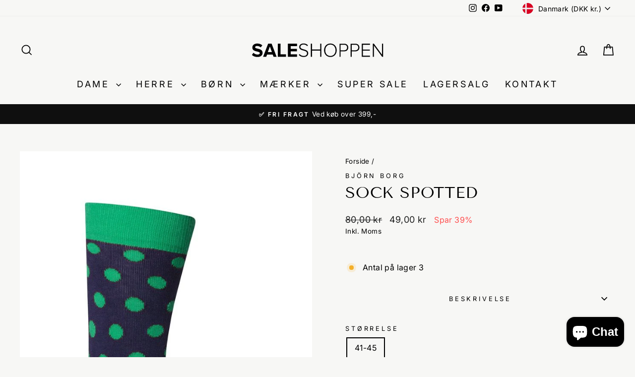

--- FILE ---
content_type: text/html; charset=utf-8
request_url: https://saleshoppen.dk/products/154243-250001-sock-spotted
body_size: 36673
content:
<!doctype html>
<html class="no-js" lang="da" dir="ltr">
<head>
  <meta charset="utf-8">
  <meta http-equiv="X-UA-Compatible" content="IE=edge,chrome=1">
  <meta name="viewport" content="width=device-width,initial-scale=1">
  <meta name="theme-color" content="#111111">
  <link rel="canonical" href="https://saleshoppen.dk/products/154243-250001-sock-spotted">
  <link rel="preconnect" href="https://cdn.shopify.com" crossorigin>
  <link rel="preconnect" href="https://fonts.shopifycdn.com" crossorigin>
  <link rel="dns-prefetch" href="https://productreviews.shopifycdn.com">
  <link rel="dns-prefetch" href="https://ajax.googleapis.com">
  <link rel="dns-prefetch" href="https://maps.googleapis.com">
  <link rel="dns-prefetch" href="https://maps.gstatic.com"><title>Sock spotted
&ndash; saleshoppen.dk
</title>
<meta name="description" content="Mørkeblå Björn Borg sok med grøn hæl og skaft, små grønne prikker samt sort tå , en perfekt sok til den kræsne, eller den smarte hipster. Fantastisk komfortabel pasform. I en god, let, men slidstærk kvalitet. "><meta property="og:site_name" content="saleshoppen.dk">
  <meta property="og:url" content="https://saleshoppen.dk/products/154243-250001-sock-spotted">
  <meta property="og:title" content="Sock spotted">
  <meta property="og:type" content="product">
  <meta property="og:description" content="Mørkeblå Björn Borg sok med grøn hæl og skaft, små grønne prikker samt sort tå , en perfekt sok til den kræsne, eller den smarte hipster. Fantastisk komfortabel pasform. I en god, let, men slidstærk kvalitet. "><meta property="og:image" content="http://saleshoppen.dk/cdn/shop/products/sock-spotted-2507834.jpg?v=1751446870">
    <meta property="og:image:secure_url" content="https://saleshoppen.dk/cdn/shop/products/sock-spotted-2507834.jpg?v=1751446870">
    <meta property="og:image:width" content="683">
    <meta property="og:image:height" content="1024"><meta name="twitter:site" content="@">
  <meta name="twitter:card" content="summary_large_image">
  <meta name="twitter:title" content="Sock spotted">
  <meta name="twitter:description" content="Mørkeblå Björn Borg sok med grøn hæl og skaft, små grønne prikker samt sort tå , en perfekt sok til den kræsne, eller den smarte hipster. Fantastisk komfortabel pasform. I en god, let, men slidstærk kvalitet. ">
<script async crossorigin fetchpriority="high" src="/cdn/shopifycloud/importmap-polyfill/es-modules-shim.2.4.0.js"></script>
<script type="application/ld+json">{
  "@context": "https://schema.org",
  "@type": "Organization",
  "@id": "https://saleshoppen.dk#organization",
  "url": "https://saleshoppen.dk/",
  "name": "Saleshoppen.dk",
  "legalName": "Saleshoppen.dk",
  "taxID": "41444312",
  "logo": "https://saleshoppen.dk/cdn/shop/files/saleshoppen_logo.webp",
  "image": "https://saleshoppen.dk/cdn/shop/files/saleshoppen_logo.webp",
  "email": "info@saleshoppen.dk",
  "telephone": "+45 40 700 888",
  "address": {
    "@type": "PostalAddress",
    "streetAddress": "Traverbanevej 10",
    "postalCode": "2920",
    "addressLocality": "Charlottenlund",
    "addressCountry": "DK"
  },
  "sameAs": [
    "https://www.instagram.com/saleshoppen.dk/",
    "https://www.facebook.com/Saleshoppen.dk",
    "https://www.youtube.com/@saleshoppen/videos"
  ],
  "contactPoint": { "@id": "https://saleshoppen.dk#contact" },
  "department": { "@id": "https://saleshoppen.dk#localbusiness" }
}</script><script type="application/ld+json">{
    "@context":"https://schema.org",
    "@type":"BreadcrumbList",
    "@id":"https://saleshoppen.dk/products/154243-250001-sock-spotted#breadcrumbs",
    "itemListElement":[
      { "@type":"ListItem","position":1,"name":"Forside","item":"https://saleshoppen.dk/" },{ "@type":"ListItem","position":2,"name":"Bestsellere","item":"https://saleshoppen.dk/collections/bestsellere" }
        ,{ "@type":"ListItem","position":3,"name":"Sock spotted","item":"https://saleshoppen.dk/products/154243-250001-sock-spotted" }]
  }</script><script type="application/ld+json">{
    "@context":"https://schema.org",
    "@type":"WebPage",
    "@id":"https://saleshoppen.dk/products/154243-250001-sock-spotted#webpage",
    "url":"https://saleshoppen.dk/products/154243-250001-sock-spotted",
    "name":"Sock spotted",
    "inLanguage":"da",
    "isPartOf":{"@id":"https://saleshoppen.dk#website"},
    "breadcrumb":{"@id":"https://saleshoppen.dk/products/154243-250001-sock-spotted#breadcrumbs"}
  }</script><script type="application/ld+json">{
  "@context":"https://schema.org",
  "@type":"LocalBusiness",
  "@id":"https://saleshoppen.dk#localbusiness",
  "url":"https://saleshoppen.dk/",
  "name":"Saleshoppen.dk",
  "image":"https://saleshoppen.dk/cdn/shop/files/saleshoppen_logo.webp",
  "logo":{
    "@type":"ImageObject",
    "url":"https://saleshoppen.dk/cdn/shop/files/saleshoppen_logo.webp"
  },
  "telephone":"+45 40 700 888",
  "email":"info@saleshoppen.dk",
  "address":{
    "@type":"PostalAddress",
    "streetAddress":"Traverbanevej 10",
    "postalCode":"2920",
    "addressLocality":"Charlottenlund",
    "addressCountry":"DK"
  },
  "areaServed":"DK",
  "priceRange":"$$",
  "openingHoursSpecification":[
    {
      "@type":"OpeningHoursSpecification",
      "dayOfWeek":["Monday","Tuesday","Wednesday","Thursday","Friday"],
      "opens":"09:00",
      "closes":"18:00"
    },
    {
      "@type":"OpeningHoursSpecification",
      "dayOfWeek":["Saturday"],
      "opens":"09:00",
      "closes":"14:00"
    },
    {
      "@type":"OpeningHoursSpecification",
      "dayOfWeek":["Sunday","PublicHolidays"],
      "opens":"00:00",
      "closes":"00:00",
      "description":"Lukket"
    }
  ],
  "sameAs":[
    "https://www.instagram.com/saleshoppen.dk/",
    "https://www.facebook.com/Saleshoppen.dk",
    "https://www.youtube.com/@saleshoppen/videos"
  ]
}</script>

<script type="application/ld+json">{
  "@context":"https://schema.org",
  "@type":"ContactPoint",
  "@id":"https://saleshoppen.dk#contact",
  "telephone":"+45 40 700 888",
  "contactType":"customer support",
  "areaServed":"DK",
  "availableLanguage":["da","en"],
  "email":"info@saleshoppen.dk",
  "url":"https://saleshoppen.dk/pages/contact",
  "hoursAvailable":[
    {
      "@type":"OpeningHoursSpecification",
      "dayOfWeek":["Monday","Tuesday","Wednesday","Thursday","Friday"],
      "opens":"09:00",
      "closes":"18:00"
    },
    {
      "@type":"OpeningHoursSpecification",
      "dayOfWeek":["Saturday"],
      "opens":"09:00",
      "closes":"14:00"
    }
  ]
}</script>


<script type="importmap">
{
  "imports": {
    "element.base-media": "//saleshoppen.dk/cdn/shop/t/23/assets/element.base-media.js?v=61305152781971747521762247604",
    "element.image.parallax": "//saleshoppen.dk/cdn/shop/t/23/assets/element.image.parallax.js?v=59188309605188605141762247605",
    "element.model": "//saleshoppen.dk/cdn/shop/t/23/assets/element.model.js?v=104979259955732717291762247605",
    "element.quantity-selector": "//saleshoppen.dk/cdn/shop/t/23/assets/element.quantity-selector.js?v=68208048201360514121762247606",
    "element.text.rte": "//saleshoppen.dk/cdn/shop/t/23/assets/element.text.rte.js?v=28194737298593644281762247607",
    "element.video": "//saleshoppen.dk/cdn/shop/t/23/assets/element.video.js?v=110560105447302630031762247607",
    "is-land": "//saleshoppen.dk/cdn/shop/t/23/assets/is-land.min.js?v=92343381495565747271762247660",
    "util.misc": "//saleshoppen.dk/cdn/shop/t/23/assets/util.misc.js?v=117964846174238173191762247687",
    "util.product-loader": "//saleshoppen.dk/cdn/shop/t/23/assets/util.product-loader.js?v=71947287259713254281762247688",
    "util.resource-loader": "//saleshoppen.dk/cdn/shop/t/23/assets/util.resource-loader.js?v=81301169148003274841762247688",
    "vendor.in-view": "//saleshoppen.dk/cdn/shop/t/23/assets/vendor.in-view.js?v=126891093837844970591762247690"
  }
}
</script><script type="module" src="//saleshoppen.dk/cdn/shop/t/23/assets/is-land.min.js?v=92343381495565747271762247660"></script>
<style data-shopify>@font-face {
  font-family: "Tenor Sans";
  font-weight: 400;
  font-style: normal;
  font-display: swap;
  src: url("//saleshoppen.dk/cdn/fonts/tenor_sans/tenorsans_n4.966071a72c28462a9256039d3e3dc5b0cf314f65.woff2") format("woff2"),
       url("//saleshoppen.dk/cdn/fonts/tenor_sans/tenorsans_n4.2282841d948f9649ba5c3cad6ea46df268141820.woff") format("woff");
}

  @font-face {
  font-family: Inter;
  font-weight: 400;
  font-style: normal;
  font-display: swap;
  src: url("//saleshoppen.dk/cdn/fonts/inter/inter_n4.b2a3f24c19b4de56e8871f609e73ca7f6d2e2bb9.woff2") format("woff2"),
       url("//saleshoppen.dk/cdn/fonts/inter/inter_n4.af8052d517e0c9ffac7b814872cecc27ae1fa132.woff") format("woff");
}


  @font-face {
  font-family: Inter;
  font-weight: 600;
  font-style: normal;
  font-display: swap;
  src: url("//saleshoppen.dk/cdn/fonts/inter/inter_n6.771af0474a71b3797eb38f3487d6fb79d43b6877.woff2") format("woff2"),
       url("//saleshoppen.dk/cdn/fonts/inter/inter_n6.88c903d8f9e157d48b73b7777d0642925bcecde7.woff") format("woff");
}

  @font-face {
  font-family: Inter;
  font-weight: 400;
  font-style: italic;
  font-display: swap;
  src: url("//saleshoppen.dk/cdn/fonts/inter/inter_i4.feae1981dda792ab80d117249d9c7e0f1017e5b3.woff2") format("woff2"),
       url("//saleshoppen.dk/cdn/fonts/inter/inter_i4.62773b7113d5e5f02c71486623cf828884c85c6e.woff") format("woff");
}

  @font-face {
  font-family: Inter;
  font-weight: 600;
  font-style: italic;
  font-display: swap;
  src: url("//saleshoppen.dk/cdn/fonts/inter/inter_i6.3bbe0fe1c7ee4f282f9c2e296f3e4401a48cbe19.woff2") format("woff2"),
       url("//saleshoppen.dk/cdn/fonts/inter/inter_i6.8bea21f57a10d5416ddf685e2c91682ec237876d.woff") format("woff");
}

</style><link href="//saleshoppen.dk/cdn/shop/t/23/assets/theme.css?v=93626464380700918791762247714" rel="stylesheet" type="text/css" media="all" />
<style data-shopify>:root {
    --typeHeaderPrimary: "Tenor Sans";
    --typeHeaderFallback: sans-serif;
    --typeHeaderSize: 38px;
    --typeHeaderWeight: 400;
    --typeHeaderLineHeight: 1;
    --typeHeaderSpacing: 0.025em;

    --typeBasePrimary:Inter;
    --typeBaseFallback:sans-serif;
    --typeBaseSize: 16px;
    --typeBaseWeight: 400;
    --typeBaseSpacing: 0.025em;
    --typeBaseLineHeight: 1.5;
    --typeBaselineHeightMinus01: 1.4;

    --typeCollectionTitle: 20px;

    --iconWeight: 4px;
    --iconLinecaps: miter;

    
        --buttonRadius: 0;
    

    --colorGridOverlayOpacity: 0.2;
    --colorAnnouncement: #0f0f0f;
    --colorAnnouncementText: #ffffff;

    --colorBody: #f7f7f5;
    --colorBodyAlpha05: rgba(247, 247, 245, 0.05);
    --colorBodyDim: #ecece7;
    --colorBodyLightDim: #f2f2ef;
    --colorBodyMediumDim: #eeeeea;


    --colorBorder: #f7f7f5;

    --colorBtnPrimary: #111111;
    --colorBtnPrimaryLight: #2b2b2b;
    --colorBtnPrimaryDim: #040404;
    --colorBtnPrimaryText: #ffffff;

    --colorCartDot: #ff4f33;

    --colorDrawers: #e8e8e1;
    --colorDrawersDim: #ddddd3;
    --colorDrawerBorder: #ffffff;
    --colorDrawerText: #000000;
    --colorDrawerTextDark: #000000;
    --colorDrawerButton: #111111;
    --colorDrawerButtonText: #ffffff;

    --colorFooter: #1c1d1d;
    --colorFooterText: #ffffff;
    --colorFooterTextAlpha01: #ffffff;

    --colorGridOverlay: #000000;
    --colorGridOverlayOpacity: 0.1;

    --colorHeaderTextAlpha01: rgba(0, 0, 0, 0.1);

    --colorHeroText: #ffffff;

    --colorSmallImageBg: #f7f7f5;
    --colorLargeImageBg: #0f0f0f;

    --colorImageOverlay: #000000;
    --colorImageOverlayOpacity: 0.0;
    --colorImageOverlayTextShadow: 0.24;

    --colorLink: #000000;

    --colorModalBg: rgba(230, 230, 230, 0.6);

    --colorNav: #f7f7f5;
    --colorNavText: #000000;

    --colorPrice: #1c1d1d;

    --colorSaleTag: #1c1d1d;
    --colorSaleTagText: #ffffff;

    --colorTextBody: #000000;
    --colorTextBodyAlpha015: rgba(0, 0, 0, 0.15);
    --colorTextBodyAlpha005: rgba(0, 0, 0, 0.05);
    --colorTextBodyAlpha008: rgba(0, 0, 0, 0.08);
    --colorTextSavings: #ff4e4e;

    --urlIcoSelect: url(//saleshoppen.dk/cdn/shop/t/23/assets/ico-select.svg);
    --urlIcoSelectFooter: url(//saleshoppen.dk/cdn/shop/t/23/assets/ico-select-footer.svg);
    --urlIcoSelectWhite: url(//saleshoppen.dk/cdn/shop/t/23/assets/ico-select-white.svg);

    --grid-gutter: 17px;
    --drawer-gutter: 20px;

    --sizeChartMargin: 25px 0;
    --sizeChartIconMargin: 5px;

    --newsletterReminderPadding: 40px;

    /*Shop Pay Installments*/
    --color-body-text: #000000;
    --color-body: #f7f7f5;
    --color-bg: #f7f7f5;
    }

    .placeholder-content {
    background-image: linear-gradient(100deg, #f7f7f5 40%, #f0f0ed 63%, #f7f7f5 79%);
    }</style><meta name="google-site-verification" content="q8hGwnuE2gHk-bQUV4oYVjrFgUk5POqQ6gUtUj7v6p4" />

  <script>
    document.documentElement.className = document.documentElement.className.replace('no-js', 'js');

    window.theme = window.theme || {};
    theme.routes = {
      home: "/",
      cart: "/cart.js",
      cartPage: "/cart",
      cartAdd: "/cart/add.js",
      cartChange: "/cart/change.js",
      search: "/search",
      predictiveSearch: "/search/suggest"
    };
    theme.strings = {
      soldOut: "Udsolgt",
      unavailable: "Ikke tilgængelig",
      inStockLabel: "På lager og klar til afsendelse",
      oneStockLabel: "Antal på lager [count]",
      otherStockLabel: "Antal på lager [count]",
      willNotShipUntil: "Klar til at blive afsendt [date]",
      willBeInStockAfter: "Tilbage på lager [date]",
      waitingForStock: "Varen er snart på lager",
      savePrice: "Spar [saved_amount]",
      cartEmpty: "",
      cartTermsConfirmation: "",
      searchCollections: "",
      searchPages: "",
      searchArticles: "",
      productFrom: "Fra ",
      maxQuantity: ""
    };
    theme.settings = {
      cartType: "drawer",
      isCustomerTemplate: false,
      moneyFormat: "{{amount_with_comma_separator}} kr",
      saveType: "percent",
      productImageSize: "natural",
      productImageCover: false,
      predictiveSearch: true,
      predictiveSearchType: null,
      predictiveSearchVendor: false,
      predictiveSearchPrice: false,
      quickView: false,
      themeName: 'Impulse',
      themeVersion: "8.1.0"
    };
  </script>

  <script>window.performance && window.performance.mark && window.performance.mark('shopify.content_for_header.start');</script><meta id="shopify-digital-wallet" name="shopify-digital-wallet" content="/2887942204/digital_wallets/dialog">
<meta name="shopify-checkout-api-token" content="fa042ba933f68ff9c89aaf400fcd0c14">
<link rel="alternate" hreflang="x-default" href="https://saleshoppen.dk/products/154243-250001-sock-spotted">
<link rel="alternate" hreflang="da" href="https://saleshoppen.dk/products/154243-250001-sock-spotted">
<link rel="alternate" hreflang="sv-SE" href="https://saleshoppen.se/products/154243-250001-sock-spotted">
<link rel="alternate" type="application/json+oembed" href="https://saleshoppen.dk/products/154243-250001-sock-spotted.oembed">
<script async="async" src="/checkouts/internal/preloads.js?locale=da-DK"></script>
<script id="apple-pay-shop-capabilities" type="application/json">{"shopId":2887942204,"countryCode":"DK","currencyCode":"DKK","merchantCapabilities":["supports3DS"],"merchantId":"gid:\/\/shopify\/Shop\/2887942204","merchantName":"saleshoppen.dk","requiredBillingContactFields":["postalAddress","email","phone"],"requiredShippingContactFields":["postalAddress","email","phone"],"shippingType":"shipping","supportedNetworks":["visa","masterCard"],"total":{"type":"pending","label":"saleshoppen.dk","amount":"1.00"},"shopifyPaymentsEnabled":true,"supportsSubscriptions":true}</script>
<script id="shopify-features" type="application/json">{"accessToken":"fa042ba933f68ff9c89aaf400fcd0c14","betas":["rich-media-storefront-analytics"],"domain":"saleshoppen.dk","predictiveSearch":true,"shopId":2887942204,"locale":"da"}</script>
<script>var Shopify = Shopify || {};
Shopify.shop = "saleshoppen-dk.myshopify.com";
Shopify.locale = "da";
Shopify.currency = {"active":"DKK","rate":"1.0"};
Shopify.country = "DK";
Shopify.theme = {"name":"Live - 4\/11-25","id":188814066001,"schema_name":"Impulse","schema_version":"8.1.0","theme_store_id":857,"role":"main"};
Shopify.theme.handle = "null";
Shopify.theme.style = {"id":null,"handle":null};
Shopify.cdnHost = "saleshoppen.dk/cdn";
Shopify.routes = Shopify.routes || {};
Shopify.routes.root = "/";</script>
<script type="module">!function(o){(o.Shopify=o.Shopify||{}).modules=!0}(window);</script>
<script>!function(o){function n(){var o=[];function n(){o.push(Array.prototype.slice.apply(arguments))}return n.q=o,n}var t=o.Shopify=o.Shopify||{};t.loadFeatures=n(),t.autoloadFeatures=n()}(window);</script>
<script id="shop-js-analytics" type="application/json">{"pageType":"product"}</script>
<script defer="defer" async type="module" src="//saleshoppen.dk/cdn/shopifycloud/shop-js/modules/v2/client.init-shop-cart-sync_ByjAFD2B.da.esm.js"></script>
<script defer="defer" async type="module" src="//saleshoppen.dk/cdn/shopifycloud/shop-js/modules/v2/chunk.common_D-UimmQe.esm.js"></script>
<script defer="defer" async type="module" src="//saleshoppen.dk/cdn/shopifycloud/shop-js/modules/v2/chunk.modal_C_zrfWbZ.esm.js"></script>
<script type="module">
  await import("//saleshoppen.dk/cdn/shopifycloud/shop-js/modules/v2/client.init-shop-cart-sync_ByjAFD2B.da.esm.js");
await import("//saleshoppen.dk/cdn/shopifycloud/shop-js/modules/v2/chunk.common_D-UimmQe.esm.js");
await import("//saleshoppen.dk/cdn/shopifycloud/shop-js/modules/v2/chunk.modal_C_zrfWbZ.esm.js");

  window.Shopify.SignInWithShop?.initShopCartSync?.({"fedCMEnabled":true,"windoidEnabled":true});

</script>
<script>(function() {
  var isLoaded = false;
  function asyncLoad() {
    if (isLoaded) return;
    isLoaded = true;
    var urls = ["https:\/\/chimpstatic.com\/mcjs-connected\/js\/users\/224682483cd9ba95c626f29d7\/51953c7082fbad4113d66e942.js?shop=saleshoppen-dk.myshopify.com","https:\/\/widget.trustpilot.com\/bootstrap\/v5\/tp.widget.sync.bootstrap.min.js?shop=saleshoppen-dk.myshopify.com","https:\/\/ecommplugins-scripts.trustpilot.com\/v2.1\/js\/header.min.js?settings=eyJrZXkiOiJjZFVvejl6VGh3SjMxNUlkIiwicyI6InNrdSJ9\u0026shop=saleshoppen-dk.myshopify.com","https:\/\/ecommplugins-trustboxsettings.trustpilot.com\/saleshoppen-dk.myshopify.com.js?settings=1731486530900\u0026shop=saleshoppen-dk.myshopify.com"];
    for (var i = 0; i < urls.length; i++) {
      var s = document.createElement('script');
      s.type = 'text/javascript';
      s.async = true;
      s.src = urls[i];
      var x = document.getElementsByTagName('script')[0];
      x.parentNode.insertBefore(s, x);
    }
  };
  if(window.attachEvent) {
    window.attachEvent('onload', asyncLoad);
  } else {
    window.addEventListener('load', asyncLoad, false);
  }
})();</script>
<script id="__st">var __st={"a":2887942204,"offset":3600,"reqid":"18c0e76a-0e3e-4453-b168-8078ef99b86f-1769314737","pageurl":"saleshoppen.dk\/products\/154243-250001-sock-spotted","u":"1dccde1c6f0e","p":"product","rtyp":"product","rid":4432662495366};</script>
<script>window.ShopifyPaypalV4VisibilityTracking = true;</script>
<script id="captcha-bootstrap">!function(){'use strict';const t='contact',e='account',n='new_comment',o=[[t,t],['blogs',n],['comments',n],[t,'customer']],c=[[e,'customer_login'],[e,'guest_login'],[e,'recover_customer_password'],[e,'create_customer']],r=t=>t.map((([t,e])=>`form[action*='/${t}']:not([data-nocaptcha='true']) input[name='form_type'][value='${e}']`)).join(','),a=t=>()=>t?[...document.querySelectorAll(t)].map((t=>t.form)):[];function s(){const t=[...o],e=r(t);return a(e)}const i='password',u='form_key',d=['recaptcha-v3-token','g-recaptcha-response','h-captcha-response',i],f=()=>{try{return window.sessionStorage}catch{return}},m='__shopify_v',_=t=>t.elements[u];function p(t,e,n=!1){try{const o=window.sessionStorage,c=JSON.parse(o.getItem(e)),{data:r}=function(t){const{data:e,action:n}=t;return t[m]||n?{data:e,action:n}:{data:t,action:n}}(c);for(const[e,n]of Object.entries(r))t.elements[e]&&(t.elements[e].value=n);n&&o.removeItem(e)}catch(o){console.error('form repopulation failed',{error:o})}}const l='form_type',E='cptcha';function T(t){t.dataset[E]=!0}const w=window,h=w.document,L='Shopify',v='ce_forms',y='captcha';let A=!1;((t,e)=>{const n=(g='f06e6c50-85a8-45c8-87d0-21a2b65856fe',I='https://cdn.shopify.com/shopifycloud/storefront-forms-hcaptcha/ce_storefront_forms_captcha_hcaptcha.v1.5.2.iife.js',D={infoText:'Beskyttet af hCaptcha',privacyText:'Beskyttelse af persondata',termsText:'Vilkår'},(t,e,n)=>{const o=w[L][v],c=o.bindForm;if(c)return c(t,g,e,D).then(n);var r;o.q.push([[t,g,e,D],n]),r=I,A||(h.body.append(Object.assign(h.createElement('script'),{id:'captcha-provider',async:!0,src:r})),A=!0)});var g,I,D;w[L]=w[L]||{},w[L][v]=w[L][v]||{},w[L][v].q=[],w[L][y]=w[L][y]||{},w[L][y].protect=function(t,e){n(t,void 0,e),T(t)},Object.freeze(w[L][y]),function(t,e,n,w,h,L){const[v,y,A,g]=function(t,e,n){const i=e?o:[],u=t?c:[],d=[...i,...u],f=r(d),m=r(i),_=r(d.filter((([t,e])=>n.includes(e))));return[a(f),a(m),a(_),s()]}(w,h,L),I=t=>{const e=t.target;return e instanceof HTMLFormElement?e:e&&e.form},D=t=>v().includes(t);t.addEventListener('submit',(t=>{const e=I(t);if(!e)return;const n=D(e)&&!e.dataset.hcaptchaBound&&!e.dataset.recaptchaBound,o=_(e),c=g().includes(e)&&(!o||!o.value);(n||c)&&t.preventDefault(),c&&!n&&(function(t){try{if(!f())return;!function(t){const e=f();if(!e)return;const n=_(t);if(!n)return;const o=n.value;o&&e.removeItem(o)}(t);const e=Array.from(Array(32),(()=>Math.random().toString(36)[2])).join('');!function(t,e){_(t)||t.append(Object.assign(document.createElement('input'),{type:'hidden',name:u})),t.elements[u].value=e}(t,e),function(t,e){const n=f();if(!n)return;const o=[...t.querySelectorAll(`input[type='${i}']`)].map((({name:t})=>t)),c=[...d,...o],r={};for(const[a,s]of new FormData(t).entries())c.includes(a)||(r[a]=s);n.setItem(e,JSON.stringify({[m]:1,action:t.action,data:r}))}(t,e)}catch(e){console.error('failed to persist form',e)}}(e),e.submit())}));const S=(t,e)=>{t&&!t.dataset[E]&&(n(t,e.some((e=>e===t))),T(t))};for(const o of['focusin','change'])t.addEventListener(o,(t=>{const e=I(t);D(e)&&S(e,y())}));const B=e.get('form_key'),M=e.get(l),P=B&&M;t.addEventListener('DOMContentLoaded',(()=>{const t=y();if(P)for(const e of t)e.elements[l].value===M&&p(e,B);[...new Set([...A(),...v().filter((t=>'true'===t.dataset.shopifyCaptcha))])].forEach((e=>S(e,t)))}))}(h,new URLSearchParams(w.location.search),n,t,e,['guest_login'])})(!0,!0)}();</script>
<script integrity="sha256-4kQ18oKyAcykRKYeNunJcIwy7WH5gtpwJnB7kiuLZ1E=" data-source-attribution="shopify.loadfeatures" defer="defer" src="//saleshoppen.dk/cdn/shopifycloud/storefront/assets/storefront/load_feature-a0a9edcb.js" crossorigin="anonymous"></script>
<script data-source-attribution="shopify.dynamic_checkout.dynamic.init">var Shopify=Shopify||{};Shopify.PaymentButton=Shopify.PaymentButton||{isStorefrontPortableWallets:!0,init:function(){window.Shopify.PaymentButton.init=function(){};var t=document.createElement("script");t.src="https://saleshoppen.dk/cdn/shopifycloud/portable-wallets/latest/portable-wallets.da.js",t.type="module",document.head.appendChild(t)}};
</script>
<script data-source-attribution="shopify.dynamic_checkout.buyer_consent">
  function portableWalletsHideBuyerConsent(e){var t=document.getElementById("shopify-buyer-consent"),n=document.getElementById("shopify-subscription-policy-button");t&&n&&(t.classList.add("hidden"),t.setAttribute("aria-hidden","true"),n.removeEventListener("click",e))}function portableWalletsShowBuyerConsent(e){var t=document.getElementById("shopify-buyer-consent"),n=document.getElementById("shopify-subscription-policy-button");t&&n&&(t.classList.remove("hidden"),t.removeAttribute("aria-hidden"),n.addEventListener("click",e))}window.Shopify?.PaymentButton&&(window.Shopify.PaymentButton.hideBuyerConsent=portableWalletsHideBuyerConsent,window.Shopify.PaymentButton.showBuyerConsent=portableWalletsShowBuyerConsent);
</script>
<script>
  function portableWalletsCleanup(e){e&&e.src&&console.error("Failed to load portable wallets script "+e.src);var t=document.querySelectorAll("shopify-accelerated-checkout .shopify-payment-button__skeleton, shopify-accelerated-checkout-cart .wallet-cart-button__skeleton"),e=document.getElementById("shopify-buyer-consent");for(let e=0;e<t.length;e++)t[e].remove();e&&e.remove()}function portableWalletsNotLoadedAsModule(e){e instanceof ErrorEvent&&"string"==typeof e.message&&e.message.includes("import.meta")&&"string"==typeof e.filename&&e.filename.includes("portable-wallets")&&(window.removeEventListener("error",portableWalletsNotLoadedAsModule),window.Shopify.PaymentButton.failedToLoad=e,"loading"===document.readyState?document.addEventListener("DOMContentLoaded",window.Shopify.PaymentButton.init):window.Shopify.PaymentButton.init())}window.addEventListener("error",portableWalletsNotLoadedAsModule);
</script>

<script type="module" src="https://saleshoppen.dk/cdn/shopifycloud/portable-wallets/latest/portable-wallets.da.js" onError="portableWalletsCleanup(this)" crossorigin="anonymous"></script>
<script nomodule>
  document.addEventListener("DOMContentLoaded", portableWalletsCleanup);
</script>

<script id='scb4127' type='text/javascript' async='' src='https://saleshoppen.dk/cdn/shopifycloud/privacy-banner/storefront-banner.js'></script><link id="shopify-accelerated-checkout-styles" rel="stylesheet" media="screen" href="https://saleshoppen.dk/cdn/shopifycloud/portable-wallets/latest/accelerated-checkout-backwards-compat.css" crossorigin="anonymous">
<style id="shopify-accelerated-checkout-cart">
        #shopify-buyer-consent {
  margin-top: 1em;
  display: inline-block;
  width: 100%;
}

#shopify-buyer-consent.hidden {
  display: none;
}

#shopify-subscription-policy-button {
  background: none;
  border: none;
  padding: 0;
  text-decoration: underline;
  font-size: inherit;
  cursor: pointer;
}

#shopify-subscription-policy-button::before {
  box-shadow: none;
}

      </style>

<script>window.performance && window.performance.mark && window.performance.mark('shopify.content_for_header.end');</script>

  <style data-shopify>
    :root {
      /* Root Variables */
      /* ========================= */
      --root-color-primary: #000000;
      --color-primary: #000000;
      --root-color-secondary: #f7f7f5;
      --color-secondary: #f7f7f5;
      --color-sale-tag: #1c1d1d;
      --color-sale-tag-text: #ffffff;
      --layout-section-padding-block: 3rem;
      --layout-section-padding-inline--md: 40px;
      --layout-section-max-inline-size: 1420px; 


      /* Text */
      /* ========================= */
      
      /* Body Font Styles */
      --element-text-font-family--body: Inter;
      --element-text-font-family-fallback--body: sans-serif;
      --element-text-font-weight--body: 400;
      --element-text-letter-spacing--body: 0.025em;
      --element-text-text-transform--body: none;

      /* Body Font Sizes */
      --element-text-font-size--body: initial;
      --element-text-font-size--body-xs: 12px;
      --element-text-font-size--body-sm: 14px;
      --element-text-font-size--body-md: 16px;
      --element-text-font-size--body-lg: 18px;
      
      /* Body Line Heights */
      --element-text-line-height--body: 1.5;

      /* Heading Font Styles */
      --element-text-font-family--heading: "Tenor Sans";
      --element-text-font-family-fallback--heading: sans-serif;
      --element-text-font-weight--heading: 400;
      --element-text-letter-spacing--heading: 0.025em;
      
      
      --element-text-text-transform--heading: uppercase;
       
      
      
      /* Heading Font Sizes */
      --element-text-font-size--heading-2xl: 54px;
      --element-text-font-size--heading-xl: 38px;
      --element-text-font-size--heading-lg: 32px;
      --element-text-font-size--heading-md: 30px;
      --element-text-font-size--heading-sm: 24px;
      --element-text-font-size--heading-xs: 22px;
      
      /* Heading Line Heights */
      --element-text-line-height--heading: 1;

      /* Buttons */
      /* ========================= */
      
          --element-button-radius: 0;
      

      --element-button-padding-block: 12px;
      --element-button-text-transform: uppercase;
      --element-button-font-weight: 800;
      --element-button-font-size: max(calc(var(--typeBaseSize) - 4px), 13px);
      --element-button-letter-spacing: .3em;

      /* Base Color Variables */
      --element-button-color-primary: #111111;
      --element-button-color-secondary: #ffffff;
      --element-button-shade-border: 100%;

      /* Hover State Variables */
      --element-button-shade-background--hover: 0%;
      --element-button-shade-border--hover: 100%;

      /* Focus State Variables */
      --element-button-color-focus: var(--color-focus);

      /* Inputs */
      /* ========================= */
      
          --element-icon-radius: 0;
      

      --element-input-font-size: var(--element-text-font-size--body-sm);
      --element-input-box-shadow-shade: 100%;

      /* Hover State Variables */
      --element-input-background-shade--hover: 0%;
      --element-input-box-shadow-spread-radius--hover: 1px;
    }

    @media only screen and (max-width: 768px) {
      :root {
        --element-button-font-size: max(calc(var(--typeBaseSize) - 5px), 11px);
      }
    }

    .element-radio {
        &:has(input[type='radio']:checked) {
          --element-button-color: var(--element-button-color-secondary);
        }
    }

    /* ATC Button Overrides */
    /* ========================= */

    .element-button[type="submit"],
    .element-button[type="submit"] .element-text,
    .element-button--shopify-payment-wrapper button {
      --element-button-padding-block: 13px;
      --element-button-padding-inline: 20px;
      --element-button-line-height: 1.42;
      --_font-size--body-md: var(--element-button-font-size);

      line-height: 1.42 !important;
    }

    /* When dynamic checkout is enabled */
    product-form:has(.element-button--shopify-payment-wrapper) {
      --element-button-color: #000000;

      .element-button[type="submit"],
      .element-button--shopify-payment-wrapper button {
        min-height: 50px !important;
      }

      .shopify-payment-button {
        margin: 0;
      }
    }

    /* Hover animation for non-angled buttons */
    body:not([data-button_style='angled']) .element-button[type="submit"] {
      position: relative;
      overflow: hidden;

      &:after {
        content: '';
        position: absolute;
        top: 0;
        left: 150%;
        width: 200%;
        height: 100%;
        transform: skewX(-20deg);
        background-image: linear-gradient(to right,transparent, rgba(255,255,255,.25),transparent);
      }

      &:hover:after {
        animation: shine 0.75s cubic-bezier(0.01, 0.56, 1, 1);
      }
    }

    /* ANGLED STYLE - ATC Button Overrides */
    /* ========================= */
    
    [data-button_style='angled'] {
      --element-button-shade-background--active: var(--element-button-shade-background);
      --element-button-shade-border--active: var(--element-button-shade-border);

      .element-button[type="submit"] {
        --_box-shadow: none;

        position: relative;
        max-width: 94%;
        border-top: 1px solid #111111;
        border-bottom: 1px solid #111111;
        
        &:before,
        &:after {
          content: '';
          position: absolute;
          display: block;
          top: -1px;
          bottom: -1px;
          width: 20px;
          transform: skewX(-12deg);
          background-color: #111111;
        }
        
        &:before {
          left: -6px;
        }
        
        &:after {
          right: -6px;
        }
      }

      /* When dynamic checkout is enabled */
      product-form:has(.element-button--shopify-payment-wrapper) {
        .element-button[type="submit"]:before,
        .element-button[type="submit"]:after {
          background-color: color-mix(in srgb,var(--_color-text) var(--_shade-background),var(--_color-background));
          border-top: 1px solid #111111;
          border-bottom: 1px solid #111111;
        }

        .element-button[type="submit"]:before {
          border-left: 1px solid #111111;
        }
        
        .element-button[type="submit"]:after {
          border-right: 1px solid #111111;
        }
      }

      .element-button--shopify-payment-wrapper {
        --_color-background: #111111;

        button:hover,
        button:before,
        button:after {
          background-color: color-mix(in srgb,var(--_color-text) var(--_shade-background),var(--_color-background)) !important;
        }

        button:not(button:focus-visible) {
          box-shadow: none !important;
        }
      }
    }
  </style>

  <script src="//saleshoppen.dk/cdn/shop/t/23/assets/vendor-scripts-v11.js" defer="defer"></script><link rel="stylesheet" href="//saleshoppen.dk/cdn/shop/t/23/assets/country-flags.css"><script src="//saleshoppen.dk/cdn/shop/t/23/assets/theme.js?v=22325264162658116151762247686" defer="defer"></script>
<script src="https://cdn.shopify.com/extensions/e8878072-2f6b-4e89-8082-94b04320908d/inbox-1254/assets/inbox-chat-loader.js" type="text/javascript" defer="defer"></script>
<script src="https://cdn.shopify.com/extensions/4e276193-403c-423f-833c-fefed71819cf/forms-2298/assets/shopify-forms-loader.js" type="text/javascript" defer="defer"></script>
<script src="https://cdn.shopify.com/extensions/019b7cd0-6587-73c3-9937-bcc2249fa2c4/lb-upsell-227/assets/lb-selleasy.js" type="text/javascript" defer="defer"></script>
<link href="https://monorail-edge.shopifysvc.com" rel="dns-prefetch">
<script>(function(){if ("sendBeacon" in navigator && "performance" in window) {try {var session_token_from_headers = performance.getEntriesByType('navigation')[0].serverTiming.find(x => x.name == '_s').description;} catch {var session_token_from_headers = undefined;}var session_cookie_matches = document.cookie.match(/_shopify_s=([^;]*)/);var session_token_from_cookie = session_cookie_matches && session_cookie_matches.length === 2 ? session_cookie_matches[1] : "";var session_token = session_token_from_headers || session_token_from_cookie || "";function handle_abandonment_event(e) {var entries = performance.getEntries().filter(function(entry) {return /monorail-edge.shopifysvc.com/.test(entry.name);});if (!window.abandonment_tracked && entries.length === 0) {window.abandonment_tracked = true;var currentMs = Date.now();var navigation_start = performance.timing.navigationStart;var payload = {shop_id: 2887942204,url: window.location.href,navigation_start,duration: currentMs - navigation_start,session_token,page_type: "product"};window.navigator.sendBeacon("https://monorail-edge.shopifysvc.com/v1/produce", JSON.stringify({schema_id: "online_store_buyer_site_abandonment/1.1",payload: payload,metadata: {event_created_at_ms: currentMs,event_sent_at_ms: currentMs}}));}}window.addEventListener('pagehide', handle_abandonment_event);}}());</script>
<script id="web-pixels-manager-setup">(function e(e,d,r,n,o){if(void 0===o&&(o={}),!Boolean(null===(a=null===(i=window.Shopify)||void 0===i?void 0:i.analytics)||void 0===a?void 0:a.replayQueue)){var i,a;window.Shopify=window.Shopify||{};var t=window.Shopify;t.analytics=t.analytics||{};var s=t.analytics;s.replayQueue=[],s.publish=function(e,d,r){return s.replayQueue.push([e,d,r]),!0};try{self.performance.mark("wpm:start")}catch(e){}var l=function(){var e={modern:/Edge?\/(1{2}[4-9]|1[2-9]\d|[2-9]\d{2}|\d{4,})\.\d+(\.\d+|)|Firefox\/(1{2}[4-9]|1[2-9]\d|[2-9]\d{2}|\d{4,})\.\d+(\.\d+|)|Chrom(ium|e)\/(9{2}|\d{3,})\.\d+(\.\d+|)|(Maci|X1{2}).+ Version\/(15\.\d+|(1[6-9]|[2-9]\d|\d{3,})\.\d+)([,.]\d+|)( \(\w+\)|)( Mobile\/\w+|) Safari\/|Chrome.+OPR\/(9{2}|\d{3,})\.\d+\.\d+|(CPU[ +]OS|iPhone[ +]OS|CPU[ +]iPhone|CPU IPhone OS|CPU iPad OS)[ +]+(15[._]\d+|(1[6-9]|[2-9]\d|\d{3,})[._]\d+)([._]\d+|)|Android:?[ /-](13[3-9]|1[4-9]\d|[2-9]\d{2}|\d{4,})(\.\d+|)(\.\d+|)|Android.+Firefox\/(13[5-9]|1[4-9]\d|[2-9]\d{2}|\d{4,})\.\d+(\.\d+|)|Android.+Chrom(ium|e)\/(13[3-9]|1[4-9]\d|[2-9]\d{2}|\d{4,})\.\d+(\.\d+|)|SamsungBrowser\/([2-9]\d|\d{3,})\.\d+/,legacy:/Edge?\/(1[6-9]|[2-9]\d|\d{3,})\.\d+(\.\d+|)|Firefox\/(5[4-9]|[6-9]\d|\d{3,})\.\d+(\.\d+|)|Chrom(ium|e)\/(5[1-9]|[6-9]\d|\d{3,})\.\d+(\.\d+|)([\d.]+$|.*Safari\/(?![\d.]+ Edge\/[\d.]+$))|(Maci|X1{2}).+ Version\/(10\.\d+|(1[1-9]|[2-9]\d|\d{3,})\.\d+)([,.]\d+|)( \(\w+\)|)( Mobile\/\w+|) Safari\/|Chrome.+OPR\/(3[89]|[4-9]\d|\d{3,})\.\d+\.\d+|(CPU[ +]OS|iPhone[ +]OS|CPU[ +]iPhone|CPU IPhone OS|CPU iPad OS)[ +]+(10[._]\d+|(1[1-9]|[2-9]\d|\d{3,})[._]\d+)([._]\d+|)|Android:?[ /-](13[3-9]|1[4-9]\d|[2-9]\d{2}|\d{4,})(\.\d+|)(\.\d+|)|Mobile Safari.+OPR\/([89]\d|\d{3,})\.\d+\.\d+|Android.+Firefox\/(13[5-9]|1[4-9]\d|[2-9]\d{2}|\d{4,})\.\d+(\.\d+|)|Android.+Chrom(ium|e)\/(13[3-9]|1[4-9]\d|[2-9]\d{2}|\d{4,})\.\d+(\.\d+|)|Android.+(UC? ?Browser|UCWEB|U3)[ /]?(15\.([5-9]|\d{2,})|(1[6-9]|[2-9]\d|\d{3,})\.\d+)\.\d+|SamsungBrowser\/(5\.\d+|([6-9]|\d{2,})\.\d+)|Android.+MQ{2}Browser\/(14(\.(9|\d{2,})|)|(1[5-9]|[2-9]\d|\d{3,})(\.\d+|))(\.\d+|)|K[Aa][Ii]OS\/(3\.\d+|([4-9]|\d{2,})\.\d+)(\.\d+|)/},d=e.modern,r=e.legacy,n=navigator.userAgent;return n.match(d)?"modern":n.match(r)?"legacy":"unknown"}(),u="modern"===l?"modern":"legacy",c=(null!=n?n:{modern:"",legacy:""})[u],f=function(e){return[e.baseUrl,"/wpm","/b",e.hashVersion,"modern"===e.buildTarget?"m":"l",".js"].join("")}({baseUrl:d,hashVersion:r,buildTarget:u}),m=function(e){var d=e.version,r=e.bundleTarget,n=e.surface,o=e.pageUrl,i=e.monorailEndpoint;return{emit:function(e){var a=e.status,t=e.errorMsg,s=(new Date).getTime(),l=JSON.stringify({metadata:{event_sent_at_ms:s},events:[{schema_id:"web_pixels_manager_load/3.1",payload:{version:d,bundle_target:r,page_url:o,status:a,surface:n,error_msg:t},metadata:{event_created_at_ms:s}}]});if(!i)return console&&console.warn&&console.warn("[Web Pixels Manager] No Monorail endpoint provided, skipping logging."),!1;try{return self.navigator.sendBeacon.bind(self.navigator)(i,l)}catch(e){}var u=new XMLHttpRequest;try{return u.open("POST",i,!0),u.setRequestHeader("Content-Type","text/plain"),u.send(l),!0}catch(e){return console&&console.warn&&console.warn("[Web Pixels Manager] Got an unhandled error while logging to Monorail."),!1}}}}({version:r,bundleTarget:l,surface:e.surface,pageUrl:self.location.href,monorailEndpoint:e.monorailEndpoint});try{o.browserTarget=l,function(e){var d=e.src,r=e.async,n=void 0===r||r,o=e.onload,i=e.onerror,a=e.sri,t=e.scriptDataAttributes,s=void 0===t?{}:t,l=document.createElement("script"),u=document.querySelector("head"),c=document.querySelector("body");if(l.async=n,l.src=d,a&&(l.integrity=a,l.crossOrigin="anonymous"),s)for(var f in s)if(Object.prototype.hasOwnProperty.call(s,f))try{l.dataset[f]=s[f]}catch(e){}if(o&&l.addEventListener("load",o),i&&l.addEventListener("error",i),u)u.appendChild(l);else{if(!c)throw new Error("Did not find a head or body element to append the script");c.appendChild(l)}}({src:f,async:!0,onload:function(){if(!function(){var e,d;return Boolean(null===(d=null===(e=window.Shopify)||void 0===e?void 0:e.analytics)||void 0===d?void 0:d.initialized)}()){var d=window.webPixelsManager.init(e)||void 0;if(d){var r=window.Shopify.analytics;r.replayQueue.forEach((function(e){var r=e[0],n=e[1],o=e[2];d.publishCustomEvent(r,n,o)})),r.replayQueue=[],r.publish=d.publishCustomEvent,r.visitor=d.visitor,r.initialized=!0}}},onerror:function(){return m.emit({status:"failed",errorMsg:"".concat(f," has failed to load")})},sri:function(e){var d=/^sha384-[A-Za-z0-9+/=]+$/;return"string"==typeof e&&d.test(e)}(c)?c:"",scriptDataAttributes:o}),m.emit({status:"loading"})}catch(e){m.emit({status:"failed",errorMsg:(null==e?void 0:e.message)||"Unknown error"})}}})({shopId: 2887942204,storefrontBaseUrl: "https://saleshoppen.dk",extensionsBaseUrl: "https://extensions.shopifycdn.com/cdn/shopifycloud/web-pixels-manager",monorailEndpoint: "https://monorail-edge.shopifysvc.com/unstable/produce_batch",surface: "storefront-renderer",enabledBetaFlags: ["2dca8a86"],webPixelsConfigList: [{"id":"2384920913","configuration":"{\"pixelCode\":\"D14KP2BC77U4RDUSPPB0\"}","eventPayloadVersion":"v1","runtimeContext":"STRICT","scriptVersion":"22e92c2ad45662f435e4801458fb78cc","type":"APP","apiClientId":4383523,"privacyPurposes":["ANALYTICS","MARKETING","SALE_OF_DATA"],"dataSharingAdjustments":{"protectedCustomerApprovalScopes":["read_customer_address","read_customer_email","read_customer_name","read_customer_personal_data","read_customer_phone"]}},{"id":"2323644753","configuration":"{\"tagID\":\"2612475398314\"}","eventPayloadVersion":"v1","runtimeContext":"STRICT","scriptVersion":"18031546ee651571ed29edbe71a3550b","type":"APP","apiClientId":3009811,"privacyPurposes":["ANALYTICS","MARKETING","SALE_OF_DATA"],"dataSharingAdjustments":{"protectedCustomerApprovalScopes":["read_customer_address","read_customer_email","read_customer_name","read_customer_personal_data","read_customer_phone"]}},{"id":"1169817937","configuration":"{\"config\":\"{\\\"google_tag_ids\\\":[\\\"G-DL7MZF4CHC\\\",\\\"GT-KFGVG6NS\\\"],\\\"target_country\\\":\\\"DK\\\",\\\"gtag_events\\\":[{\\\"type\\\":\\\"begin_checkout\\\",\\\"action_label\\\":[\\\"G-DL7MZF4CHC\\\",\\\"AW-615961735\\\/Y11dCOX_m9gaEIep26UC\\\"]},{\\\"type\\\":\\\"search\\\",\\\"action_label\\\":[\\\"G-DL7MZF4CHC\\\",\\\"AW-615961735\\\/YdPmCPH_m9gaEIep26UC\\\"]},{\\\"type\\\":\\\"view_item\\\",\\\"action_label\\\":[\\\"G-DL7MZF4CHC\\\",\\\"AW-615961735\\\/5yCWCO7_m9gaEIep26UC\\\",\\\"MC-LHSQ03W06R\\\"]},{\\\"type\\\":\\\"purchase\\\",\\\"action_label\\\":[\\\"G-DL7MZF4CHC\\\",\\\"AW-615961735\\\/42n-COL_m9gaEIep26UC\\\",\\\"MC-LHSQ03W06R\\\"]},{\\\"type\\\":\\\"page_view\\\",\\\"action_label\\\":[\\\"G-DL7MZF4CHC\\\",\\\"AW-615961735\\\/8jCWCOv_m9gaEIep26UC\\\",\\\"MC-LHSQ03W06R\\\"]},{\\\"type\\\":\\\"add_payment_info\\\",\\\"action_label\\\":[\\\"G-DL7MZF4CHC\\\",\\\"AW-615961735\\\/DxKbCPT_m9gaEIep26UC\\\"]},{\\\"type\\\":\\\"add_to_cart\\\",\\\"action_label\\\":[\\\"G-DL7MZF4CHC\\\",\\\"AW-615961735\\\/R3DrCOj_m9gaEIep26UC\\\"]}],\\\"enable_monitoring_mode\\\":false}\"}","eventPayloadVersion":"v1","runtimeContext":"OPEN","scriptVersion":"b2a88bafab3e21179ed38636efcd8a93","type":"APP","apiClientId":1780363,"privacyPurposes":[],"dataSharingAdjustments":{"protectedCustomerApprovalScopes":["read_customer_address","read_customer_email","read_customer_name","read_customer_personal_data","read_customer_phone"]}},{"id":"356811089","configuration":"{\"pixel_id\":\"283471149423365\",\"pixel_type\":\"facebook_pixel\",\"metaapp_system_user_token\":\"-\"}","eventPayloadVersion":"v1","runtimeContext":"OPEN","scriptVersion":"ca16bc87fe92b6042fbaa3acc2fbdaa6","type":"APP","apiClientId":2329312,"privacyPurposes":["ANALYTICS","MARKETING","SALE_OF_DATA"],"dataSharingAdjustments":{"protectedCustomerApprovalScopes":["read_customer_address","read_customer_email","read_customer_name","read_customer_personal_data","read_customer_phone"]}},{"id":"228163921","configuration":"{\"accountID\":\"selleasy-metrics-track\"}","eventPayloadVersion":"v1","runtimeContext":"STRICT","scriptVersion":"5aac1f99a8ca74af74cea751ede503d2","type":"APP","apiClientId":5519923,"privacyPurposes":[],"dataSharingAdjustments":{"protectedCustomerApprovalScopes":["read_customer_email","read_customer_name","read_customer_personal_data"]}},{"id":"shopify-app-pixel","configuration":"{}","eventPayloadVersion":"v1","runtimeContext":"STRICT","scriptVersion":"0450","apiClientId":"shopify-pixel","type":"APP","privacyPurposes":["ANALYTICS","MARKETING"]},{"id":"shopify-custom-pixel","eventPayloadVersion":"v1","runtimeContext":"LAX","scriptVersion":"0450","apiClientId":"shopify-pixel","type":"CUSTOM","privacyPurposes":["ANALYTICS","MARKETING"]}],isMerchantRequest: false,initData: {"shop":{"name":"saleshoppen.dk","paymentSettings":{"currencyCode":"DKK"},"myshopifyDomain":"saleshoppen-dk.myshopify.com","countryCode":"DK","storefrontUrl":"https:\/\/saleshoppen.dk"},"customer":null,"cart":null,"checkout":null,"productVariants":[{"price":{"amount":49.0,"currencyCode":"DKK"},"product":{"title":"Sock spotted","vendor":"Björn Borg","id":"4432662495366","untranslatedTitle":"Sock spotted","url":"\/products\/154243-250001-sock-spotted","type":"Strømper"},"id":"31491143794822","image":{"src":"\/\/saleshoppen.dk\/cdn\/shop\/products\/sock-spotted-2507834.jpg?v=1751446870"},"sku":"154243-250001","title":"41-45 \/ 70011 \/ 85% Bomuld 13% Polyamid 2% Elastane","untranslatedTitle":"41-45 \/ 70011 \/ 85% Bomuld 13% Polyamid 2% Elastane"}],"purchasingCompany":null},},"https://saleshoppen.dk/cdn","fcfee988w5aeb613cpc8e4bc33m6693e112",{"modern":"","legacy":""},{"shopId":"2887942204","storefrontBaseUrl":"https:\/\/saleshoppen.dk","extensionBaseUrl":"https:\/\/extensions.shopifycdn.com\/cdn\/shopifycloud\/web-pixels-manager","surface":"storefront-renderer","enabledBetaFlags":"[\"2dca8a86\"]","isMerchantRequest":"false","hashVersion":"fcfee988w5aeb613cpc8e4bc33m6693e112","publish":"custom","events":"[[\"page_viewed\",{}],[\"product_viewed\",{\"productVariant\":{\"price\":{\"amount\":49.0,\"currencyCode\":\"DKK\"},\"product\":{\"title\":\"Sock spotted\",\"vendor\":\"Björn Borg\",\"id\":\"4432662495366\",\"untranslatedTitle\":\"Sock spotted\",\"url\":\"\/products\/154243-250001-sock-spotted\",\"type\":\"Strømper\"},\"id\":\"31491143794822\",\"image\":{\"src\":\"\/\/saleshoppen.dk\/cdn\/shop\/products\/sock-spotted-2507834.jpg?v=1751446870\"},\"sku\":\"154243-250001\",\"title\":\"41-45 \/ 70011 \/ 85% Bomuld 13% Polyamid 2% Elastane\",\"untranslatedTitle\":\"41-45 \/ 70011 \/ 85% Bomuld 13% Polyamid 2% Elastane\"}}]]"});</script><script>
  window.ShopifyAnalytics = window.ShopifyAnalytics || {};
  window.ShopifyAnalytics.meta = window.ShopifyAnalytics.meta || {};
  window.ShopifyAnalytics.meta.currency = 'DKK';
  var meta = {"product":{"id":4432662495366,"gid":"gid:\/\/shopify\/Product\/4432662495366","vendor":"Björn Borg","type":"Strømper","handle":"154243-250001-sock-spotted","variants":[{"id":31491143794822,"price":4900,"name":"Sock spotted - 41-45 \/ 70011 \/ 85% Bomuld 13% Polyamid 2% Elastane","public_title":"41-45 \/ 70011 \/ 85% Bomuld 13% Polyamid 2% Elastane","sku":"154243-250001"}],"remote":false},"page":{"pageType":"product","resourceType":"product","resourceId":4432662495366,"requestId":"18c0e76a-0e3e-4453-b168-8078ef99b86f-1769314737"}};
  for (var attr in meta) {
    window.ShopifyAnalytics.meta[attr] = meta[attr];
  }
</script>
<script class="analytics">
  (function () {
    var customDocumentWrite = function(content) {
      var jquery = null;

      if (window.jQuery) {
        jquery = window.jQuery;
      } else if (window.Checkout && window.Checkout.$) {
        jquery = window.Checkout.$;
      }

      if (jquery) {
        jquery('body').append(content);
      }
    };

    var hasLoggedConversion = function(token) {
      if (token) {
        return document.cookie.indexOf('loggedConversion=' + token) !== -1;
      }
      return false;
    }

    var setCookieIfConversion = function(token) {
      if (token) {
        var twoMonthsFromNow = new Date(Date.now());
        twoMonthsFromNow.setMonth(twoMonthsFromNow.getMonth() + 2);

        document.cookie = 'loggedConversion=' + token + '; expires=' + twoMonthsFromNow;
      }
    }

    var trekkie = window.ShopifyAnalytics.lib = window.trekkie = window.trekkie || [];
    if (trekkie.integrations) {
      return;
    }
    trekkie.methods = [
      'identify',
      'page',
      'ready',
      'track',
      'trackForm',
      'trackLink'
    ];
    trekkie.factory = function(method) {
      return function() {
        var args = Array.prototype.slice.call(arguments);
        args.unshift(method);
        trekkie.push(args);
        return trekkie;
      };
    };
    for (var i = 0; i < trekkie.methods.length; i++) {
      var key = trekkie.methods[i];
      trekkie[key] = trekkie.factory(key);
    }
    trekkie.load = function(config) {
      trekkie.config = config || {};
      trekkie.config.initialDocumentCookie = document.cookie;
      var first = document.getElementsByTagName('script')[0];
      var script = document.createElement('script');
      script.type = 'text/javascript';
      script.onerror = function(e) {
        var scriptFallback = document.createElement('script');
        scriptFallback.type = 'text/javascript';
        scriptFallback.onerror = function(error) {
                var Monorail = {
      produce: function produce(monorailDomain, schemaId, payload) {
        var currentMs = new Date().getTime();
        var event = {
          schema_id: schemaId,
          payload: payload,
          metadata: {
            event_created_at_ms: currentMs,
            event_sent_at_ms: currentMs
          }
        };
        return Monorail.sendRequest("https://" + monorailDomain + "/v1/produce", JSON.stringify(event));
      },
      sendRequest: function sendRequest(endpointUrl, payload) {
        // Try the sendBeacon API
        if (window && window.navigator && typeof window.navigator.sendBeacon === 'function' && typeof window.Blob === 'function' && !Monorail.isIos12()) {
          var blobData = new window.Blob([payload], {
            type: 'text/plain'
          });

          if (window.navigator.sendBeacon(endpointUrl, blobData)) {
            return true;
          } // sendBeacon was not successful

        } // XHR beacon

        var xhr = new XMLHttpRequest();

        try {
          xhr.open('POST', endpointUrl);
          xhr.setRequestHeader('Content-Type', 'text/plain');
          xhr.send(payload);
        } catch (e) {
          console.log(e);
        }

        return false;
      },
      isIos12: function isIos12() {
        return window.navigator.userAgent.lastIndexOf('iPhone; CPU iPhone OS 12_') !== -1 || window.navigator.userAgent.lastIndexOf('iPad; CPU OS 12_') !== -1;
      }
    };
    Monorail.produce('monorail-edge.shopifysvc.com',
      'trekkie_storefront_load_errors/1.1',
      {shop_id: 2887942204,
      theme_id: 188814066001,
      app_name: "storefront",
      context_url: window.location.href,
      source_url: "//saleshoppen.dk/cdn/s/trekkie.storefront.8d95595f799fbf7e1d32231b9a28fd43b70c67d3.min.js"});

        };
        scriptFallback.async = true;
        scriptFallback.src = '//saleshoppen.dk/cdn/s/trekkie.storefront.8d95595f799fbf7e1d32231b9a28fd43b70c67d3.min.js';
        first.parentNode.insertBefore(scriptFallback, first);
      };
      script.async = true;
      script.src = '//saleshoppen.dk/cdn/s/trekkie.storefront.8d95595f799fbf7e1d32231b9a28fd43b70c67d3.min.js';
      first.parentNode.insertBefore(script, first);
    };
    trekkie.load(
      {"Trekkie":{"appName":"storefront","development":false,"defaultAttributes":{"shopId":2887942204,"isMerchantRequest":null,"themeId":188814066001,"themeCityHash":"17891147530907980930","contentLanguage":"da","currency":"DKK","eventMetadataId":"c70a353e-4934-438a-ab26-a75fe4dcf0bc"},"isServerSideCookieWritingEnabled":true,"monorailRegion":"shop_domain","enabledBetaFlags":["65f19447"]},"Session Attribution":{},"S2S":{"facebookCapiEnabled":true,"source":"trekkie-storefront-renderer","apiClientId":580111}}
    );

    var loaded = false;
    trekkie.ready(function() {
      if (loaded) return;
      loaded = true;

      window.ShopifyAnalytics.lib = window.trekkie;

      var originalDocumentWrite = document.write;
      document.write = customDocumentWrite;
      try { window.ShopifyAnalytics.merchantGoogleAnalytics.call(this); } catch(error) {};
      document.write = originalDocumentWrite;

      window.ShopifyAnalytics.lib.page(null,{"pageType":"product","resourceType":"product","resourceId":4432662495366,"requestId":"18c0e76a-0e3e-4453-b168-8078ef99b86f-1769314737","shopifyEmitted":true});

      var match = window.location.pathname.match(/checkouts\/(.+)\/(thank_you|post_purchase)/)
      var token = match? match[1]: undefined;
      if (!hasLoggedConversion(token)) {
        setCookieIfConversion(token);
        window.ShopifyAnalytics.lib.track("Viewed Product",{"currency":"DKK","variantId":31491143794822,"productId":4432662495366,"productGid":"gid:\/\/shopify\/Product\/4432662495366","name":"Sock spotted - 41-45 \/ 70011 \/ 85% Bomuld 13% Polyamid 2% Elastane","price":"49.00","sku":"154243-250001","brand":"Björn Borg","variant":"41-45 \/ 70011 \/ 85% Bomuld 13% Polyamid 2% Elastane","category":"Strømper","nonInteraction":true,"remote":false},undefined,undefined,{"shopifyEmitted":true});
      window.ShopifyAnalytics.lib.track("monorail:\/\/trekkie_storefront_viewed_product\/1.1",{"currency":"DKK","variantId":31491143794822,"productId":4432662495366,"productGid":"gid:\/\/shopify\/Product\/4432662495366","name":"Sock spotted - 41-45 \/ 70011 \/ 85% Bomuld 13% Polyamid 2% Elastane","price":"49.00","sku":"154243-250001","brand":"Björn Borg","variant":"41-45 \/ 70011 \/ 85% Bomuld 13% Polyamid 2% Elastane","category":"Strømper","nonInteraction":true,"remote":false,"referer":"https:\/\/saleshoppen.dk\/products\/154243-250001-sock-spotted"});
      }
    });


        var eventsListenerScript = document.createElement('script');
        eventsListenerScript.async = true;
        eventsListenerScript.src = "//saleshoppen.dk/cdn/shopifycloud/storefront/assets/shop_events_listener-3da45d37.js";
        document.getElementsByTagName('head')[0].appendChild(eventsListenerScript);

})();</script>
  <script>
  if (!window.ga || (window.ga && typeof window.ga !== 'function')) {
    window.ga = function ga() {
      (window.ga.q = window.ga.q || []).push(arguments);
      if (window.Shopify && window.Shopify.analytics && typeof window.Shopify.analytics.publish === 'function') {
        window.Shopify.analytics.publish("ga_stub_called", {}, {sendTo: "google_osp_migration"});
      }
      console.error("Shopify's Google Analytics stub called with:", Array.from(arguments), "\nSee https://help.shopify.com/manual/promoting-marketing/pixels/pixel-migration#google for more information.");
    };
    if (window.Shopify && window.Shopify.analytics && typeof window.Shopify.analytics.publish === 'function') {
      window.Shopify.analytics.publish("ga_stub_initialized", {}, {sendTo: "google_osp_migration"});
    }
  }
</script>
<script
  defer
  src="https://saleshoppen.dk/cdn/shopifycloud/perf-kit/shopify-perf-kit-3.0.4.min.js"
  data-application="storefront-renderer"
  data-shop-id="2887942204"
  data-render-region="gcp-us-east1"
  data-page-type="product"
  data-theme-instance-id="188814066001"
  data-theme-name="Impulse"
  data-theme-version="8.1.0"
  data-monorail-region="shop_domain"
  data-resource-timing-sampling-rate="10"
  data-shs="true"
  data-shs-beacon="true"
  data-shs-export-with-fetch="true"
  data-shs-logs-sample-rate="1"
  data-shs-beacon-endpoint="https://saleshoppen.dk/api/collect"
></script>
</head>

<body class="template-product" data-center-text="true" data-button_style="square" data-type_header_capitalize="true" data-type_headers_align_text="true" data-type_product_capitalize="false" data-swatch_style="round" >

  <a class="in-page-link visually-hidden skip-link" href="#MainContent"></a>

  <div id="PageContainer" class="page-container">
    <div class="transition-body"><!-- BEGIN sections: header-group -->
<div id="shopify-section-sections--26997473214801__header" class="shopify-section shopify-section-group-header-group">

<div id="NavDrawer" class="drawer drawer--left">
  <div class="drawer__contents">
    <div class="drawer__fixed-header">
      <div class="drawer__header appear-animation appear-delay-1">
        <div class="h2 drawer__title"></div>
        <div class="drawer__close">
          <button type="button" class="drawer__close-button js-drawer-close">
            <svg aria-hidden="true" focusable="false" role="presentation" class="icon icon-close" viewBox="0 0 64 64"><title>icon-X</title><path d="m19 17.61 27.12 27.13m0-27.12L19 44.74"/></svg>
            <span class="icon__fallback-text"></span>
          </button>
        </div>
      </div>
    </div>
    <div class="drawer__scrollable">
      <ul class="mobile-nav" role="navigation" aria-label="Primary"><li class="mobile-nav__item appear-animation appear-delay-2"><div class="mobile-nav__has-sublist"><a href="/collections/dame"
                    class="mobile-nav__link mobile-nav__link--top-level"
                    id="Label-collections-dame1"
                    >
                    Dame
                  </a>
                  <div class="mobile-nav__toggle">
                    <button type="button"
                      aria-controls="Linklist-collections-dame1"
                      aria-labelledby="Label-collections-dame1"
                      class="collapsible-trigger collapsible--auto-height"><span class="collapsible-trigger__icon collapsible-trigger__icon--open" role="presentation">
  <svg aria-hidden="true" focusable="false" role="presentation" class="icon icon--wide icon-chevron-down" viewBox="0 0 28 16"><path d="m1.57 1.59 12.76 12.77L27.1 1.59" stroke-width="2" stroke="#000" fill="none"/></svg>
</span>
</button>
                  </div></div><div id="Linklist-collections-dame1"
                class="mobile-nav__sublist collapsible-content collapsible-content--all"
                >
                <div class="collapsible-content__inner">
                  <ul class="mobile-nav__sublist"><li class="mobile-nav__item">
                        <div class="mobile-nav__child-item"><a href="/collections/dame"
                              class="mobile-nav__link"
                              id="Sublabel-collections-dame1"
                              >
                              Tøj
                            </a><button type="button"
                              aria-controls="Sublinklist-collections-dame1-collections-dame1"
                              aria-labelledby="Sublabel-collections-dame1"
                              class="collapsible-trigger"><span class="collapsible-trigger__icon collapsible-trigger__icon--circle collapsible-trigger__icon--open" role="presentation">
  <svg aria-hidden="true" focusable="false" role="presentation" class="icon icon--wide icon-chevron-down" viewBox="0 0 28 16"><path d="m1.57 1.59 12.76 12.77L27.1 1.59" stroke-width="2" stroke="#000" fill="none"/></svg>
</span>
</button></div><div
                            id="Sublinklist-collections-dame1-collections-dame1"
                            aria-labelledby="Sublabel-collections-dame1"
                            class="mobile-nav__sublist collapsible-content collapsible-content--all"
                            >
                            <div class="collapsible-content__inner">
                              <ul class="mobile-nav__grandchildlist"><li class="mobile-nav__item">
                                    <a href="/collections/womens-swimwear/Badet%C3%B8j" class="mobile-nav__link">
                                      Badetøj
                                    </a>
                                  </li><li class="mobile-nav__item">
                                    <a href="/collections/blazer/Dame-Blazer" class="mobile-nav__link">
                                      Blazer
                                    </a>
                                  </li><li class="mobile-nav__item">
                                    <a href="/collections/bluser/Dame-Bluser" class="mobile-nav__link">
                                      Bluser
                                    </a>
                                  </li><li class="mobile-nav__item">
                                    <a href="/collections/womens-pants" class="mobile-nav__link">
                                      Bukser
                                    </a>
                                  </li><li class="mobile-nav__item">
                                    <a href="/collections/dame-frakker/Dame-Frakker" class="mobile-nav__link">
                                      Frakker
                                    </a>
                                  </li><li class="mobile-nav__item">
                                    <a href="/collections/womens-jackets/Jakke" class="mobile-nav__link">
                                      Jakker
                                    </a>
                                  </li><li class="mobile-nav__item">
                                    <a href="/collections/dame-jeans/Dame-Jeans" class="mobile-nav__link">
                                      Jeans
                                    </a>
                                  </li><li class="mobile-nav__item">
                                    <a href="/collections/kjoler/Kjoler" class="mobile-nav__link">
                                      Kjoler
                                    </a>
                                  </li><li class="mobile-nav__item">
                                    <a href="/collections/dame-pyjamas-bukser/Pyjamas-Pants" class="mobile-nav__link">
                                      Pyjamas Bukser
                                    </a>
                                  </li><li class="mobile-nav__item">
                                    <a href="/collections/regnjakker/Dameregnt%C3%B8j" class="mobile-nav__link">
                                      Regntøj
                                    </a>
                                  </li><li class="mobile-nav__item">
                                    <a href="/collections/dame-shorts-nederdel/Dame-Shorts-%2F-Nederdel" class="mobile-nav__link">
                                      Shorts / Nederdele
                                    </a>
                                  </li><li class="mobile-nav__item">
                                    <a href="/collections/dame-skjorter/Dame-Skjorter" class="mobile-nav__link">
                                      Skjorter
                                    </a>
                                  </li><li class="mobile-nav__item">
                                    <a href="/collections/womens-knitwear" class="mobile-nav__link">
                                      Strik
                                    </a>
                                  </li><li class="mobile-nav__item">
                                    <a href="/collections/strompebukser/Str%C3%B8mpebukser" class="mobile-nav__link">
                                      Strømpebukser
                                    </a>
                                  </li><li class="mobile-nav__item">
                                    <a href="/collections/womens-sweat-shirt" class="mobile-nav__link">
                                      Sweat shirt`s
                                    </a>
                                  </li><li class="mobile-nav__item">
                                    <a href="/collections/womens-sweat-pants/Sweat-pants" class="mobile-nav__link">
                                      Sweatpants
                                    </a>
                                  </li><li class="mobile-nav__item">
                                    <a href="/collections/womens-underwear/T-shirt" class="mobile-nav__link">
                                      T-shirt`s
                                    </a>
                                  </li><li class="mobile-nav__item">
                                    <a href="/collections/womens-underwear-1/undert%C3%B8j" class="mobile-nav__link">
                                      Undertøj
                                    </a>
                                  </li><li class="mobile-nav__item">
                                    <a href="/collections/womens-vest/Vest" class="mobile-nav__link">
                                      Veste
                                    </a>
                                  </li></ul>
                            </div>
                          </div></li><li class="mobile-nav__item">
                        <div class="mobile-nav__child-item"><a href="/collections/womens-sport"
                              class="mobile-nav__link"
                              id="Sublabel-collections-womens-sport2"
                              >
                              Sport
                            </a><button type="button"
                              aria-controls="Sublinklist-collections-dame1-collections-womens-sport2"
                              aria-labelledby="Sublabel-collections-womens-sport2"
                              class="collapsible-trigger"><span class="collapsible-trigger__icon collapsible-trigger__icon--circle collapsible-trigger__icon--open" role="presentation">
  <svg aria-hidden="true" focusable="false" role="presentation" class="icon icon--wide icon-chevron-down" viewBox="0 0 28 16"><path d="m1.57 1.59 12.76 12.77L27.1 1.59" stroke-width="2" stroke="#000" fill="none"/></svg>
</span>
</button></div><div
                            id="Sublinklist-collections-dame1-collections-womens-sport2"
                            aria-labelledby="Sublabel-collections-womens-sport2"
                            class="mobile-nav__sublist collapsible-content collapsible-content--all"
                            >
                            <div class="collapsible-content__inner">
                              <ul class="mobile-nav__grandchildlist"><li class="mobile-nav__item">
                                    <a href="/collections/womens-performance-long-sleeve/long-sleeve" class="mobile-nav__link">
                                      Performance Long Sleeve
                                    </a>
                                  </li><li class="mobile-nav__item">
                                    <a href="/collections/womens-performance-jacket/Jakke" class="mobile-nav__link">
                                      Performance Jakker
                                    </a>
                                  </li><li class="mobile-nav__item">
                                    <a href="/collections/womens-performance-tights/L%C3%B8be-Tights" class="mobile-nav__link">
                                      Performance Tights
                                    </a>
                                  </li><li class="mobile-nav__item">
                                    <a href="/collections/womens-performance-top/Top" class="mobile-nav__link">
                                      Performance Top
                                    </a>
                                  </li><li class="mobile-nav__item">
                                    <a href="/collections/womens-performance-t-shirt/T-shirt" class="mobile-nav__link">
                                      Performance T-shirt`s
                                    </a>
                                  </li><li class="mobile-nav__item">
                                    <a href="/collections/womens-performance-underwear/undert%C3%B8j" class="mobile-nav__link">
                                      Performance Undertøj
                                    </a>
                                  </li><li class="mobile-nav__item">
                                    <a href="/collections/dame-shorts-nederdel/Dame-Sport" class="mobile-nav__link">
                                      Performance Nederdel / Shorts
                                    </a>
                                  </li></ul>
                            </div>
                          </div></li><li class="mobile-nav__item">
                        <div class="mobile-nav__child-item"><a href="/collections/womens-accessories"
                              class="mobile-nav__link"
                              id="Sublabel-collections-womens-accessories3"
                              >
                              Accessories
                            </a><button type="button"
                              aria-controls="Sublinklist-collections-dame1-collections-womens-accessories3"
                              aria-labelledby="Sublabel-collections-womens-accessories3"
                              class="collapsible-trigger"><span class="collapsible-trigger__icon collapsible-trigger__icon--circle collapsible-trigger__icon--open" role="presentation">
  <svg aria-hidden="true" focusable="false" role="presentation" class="icon icon--wide icon-chevron-down" viewBox="0 0 28 16"><path d="m1.57 1.59 12.76 12.77L27.1 1.59" stroke-width="2" stroke="#000" fill="none"/></svg>
</span>
</button></div><div
                            id="Sublinklist-collections-dame1-collections-womens-accessories3"
                            aria-labelledby="Sublabel-collections-womens-accessories3"
                            class="mobile-nav__sublist collapsible-content collapsible-content--all"
                            >
                            <div class="collapsible-content__inner">
                              <ul class="mobile-nav__grandchildlist"><li class="mobile-nav__item">
                                    <a href="/collections/huer/Huer" class="mobile-nav__link">
                                      Huer
                                    </a>
                                  </li><li class="mobile-nav__item">
                                    <a href="/collections/womens-socks" class="mobile-nav__link">
                                      Strømper
                                    </a>
                                  </li><li class="mobile-nav__item">
                                    <a href="/collections/tasker/Tasker" class="mobile-nav__link">
                                      Tasker
                                    </a>
                                  </li><li class="mobile-nav__item">
                                    <a href="/collections/handsker/Dame-Handsker-&-Luffer" class="mobile-nav__link">
                                      Handsker & Luffer
                                    </a>
                                  </li><li class="mobile-nav__item">
                                    <a href="/collections/sko-stovler/Dame-Sko-&-St%C3%B8vler" class="mobile-nav__link">
                                      Sko & Støvler 
                                    </a>
                                  </li><li class="mobile-nav__item">
                                    <a href="/collections/div/Div." class="mobile-nav__link">
                                      Div.
                                    </a>
                                  </li><li class="mobile-nav__item">
                                    <a href="/collections/dame-solbriller/Dame-Solbriller" class="mobile-nav__link">
                                      Solbriller 
                                    </a>
                                  </li></ul>
                            </div>
                          </div></li><li class="mobile-nav__item">
                        <div class="mobile-nav__child-item"><a href="/collections/skitoej-til-damer"
                              class="mobile-nav__link"
                              id="Sublabel-collections-skitoej-til-damer4"
                              >
                              Skitøj
                            </a><button type="button"
                              aria-controls="Sublinklist-collections-dame1-collections-skitoej-til-damer4"
                              aria-labelledby="Sublabel-collections-skitoej-til-damer4"
                              class="collapsible-trigger"><span class="collapsible-trigger__icon collapsible-trigger__icon--circle collapsible-trigger__icon--open" role="presentation">
  <svg aria-hidden="true" focusable="false" role="presentation" class="icon icon--wide icon-chevron-down" viewBox="0 0 28 16"><path d="m1.57 1.59 12.76 12.77L27.1 1.59" stroke-width="2" stroke="#000" fill="none"/></svg>
</span>
</button></div><div
                            id="Sublinklist-collections-dame1-collections-skitoej-til-damer4"
                            aria-labelledby="Sublabel-collections-skitoej-til-damer4"
                            class="mobile-nav__sublist collapsible-content collapsible-content--all"
                            >
                            <div class="collapsible-content__inner">
                              <ul class="mobile-nav__grandchildlist"><li class="mobile-nav__item">
                                    <a href="/collections/skijakker-til-damer" class="mobile-nav__link">
                                      Skijakker
                                    </a>
                                  </li><li class="mobile-nav__item">
                                    <a href="/collections/dame-skibukser/Dame-skibukser" class="mobile-nav__link">
                                      Skibukser
                                    </a>
                                  </li><li class="mobile-nav__item">
                                    <a href="/collections/dame-skistromper/Dame-skistr%C3%B8mper" class="mobile-nav__link">
                                      Skistrømper
                                    </a>
                                  </li><li class="mobile-nav__item">
                                    <a href="/collections/skibriller/Skibriller" class="mobile-nav__link">
                                      Skibriller
                                    </a>
                                  </li><li class="mobile-nav__item">
                                    <a href="/collections/dame-skiundertoj/Dame-Skiundert%C3%B8j" class="mobile-nav__link">
                                      Skiundertøj
                                    </a>
                                  </li><li class="mobile-nav__item">
                                    <a href="/collections/ski-accessories-damer/Ski-Accessories-Damer" class="mobile-nav__link">
                                      Ski Accessories 
                                    </a>
                                  </li><li class="mobile-nav__item">
                                    <a href="/collections/dame-fleece/Dame-Fleece" class="mobile-nav__link">
                                      Fleece
                                    </a>
                                  </li></ul>
                            </div>
                          </div></li><li class="mobile-nav__item">
                        <div class="mobile-nav__child-item"><a href="/collections"
                              class="mobile-nav__link"
                              id="Sublabel-collections5"
                              >
                              Mærker
                            </a><button type="button"
                              aria-controls="Sublinklist-collections-dame1-collections5"
                              aria-labelledby="Sublabel-collections5"
                              class="collapsible-trigger"><span class="collapsible-trigger__icon collapsible-trigger__icon--circle collapsible-trigger__icon--open" role="presentation">
  <svg aria-hidden="true" focusable="false" role="presentation" class="icon icon--wide icon-chevron-down" viewBox="0 0 28 16"><path d="m1.57 1.59 12.76 12.77L27.1 1.59" stroke-width="2" stroke="#000" fill="none"/></svg>
</span>
</button></div><div
                            id="Sublinklist-collections-dame1-collections5"
                            aria-labelledby="Sublabel-collections5"
                            class="mobile-nav__sublist collapsible-content collapsible-content--all"
                            >
                            <div class="collapsible-content__inner">
                              <ul class="mobile-nav__grandchildlist"><li class="mobile-nav__item">
                                    <a href="/collections/a-new-story-damer" class="mobile-nav__link">
                                      A New Story
                                    </a>
                                  </li><li class="mobile-nav__item">
                                    <a href="/collections/aigle-dame" class="mobile-nav__link">
                                        Aigle
                                    </a>
                                  </li><li class="mobile-nav__item">
                                    <a href="/collections/apair/Apair" class="mobile-nav__link">
                                      Apair
                                    </a>
                                  </li><li class="mobile-nav__item">
                                    <a href="/collections/bjorn-borg-dame" class="mobile-nav__link">
                                      Björn Borg
                                    </a>
                                  </li><li class="mobile-nav__item">
                                    <a href="/collections/coohe/Cooh%C3%A8" class="mobile-nav__link">
                                      Coohè
                                    </a>
                                  </li><li class="mobile-nav__item">
                                    <a href="/collections/custommade/Custommade" class="mobile-nav__link">
                                      Custommade
                                    </a>
                                  </li><li class="mobile-nav__item">
                                    <a href="/collections/dear-denier/Dear-Denier" class="mobile-nav__link">
                                      Dear Denier
                                    </a>
                                  </li><li class="mobile-nav__item">
                                    <a href="/collections/hysteria" class="mobile-nav__link">
                                      Hysteria
                                    </a>
                                  </li><li class="mobile-nav__item">
                                    <a href="/collections/icon-dame" class="mobile-nav__link">
                                      Icôn 
                                    </a>
                                  </li><li class="mobile-nav__item">
                                    <a href="/collections/manestrale" class="mobile-nav__link">
                                      Månestråle
                                    </a>
                                  </li><li class="mobile-nav__item">
                                    <a href="/collections/minimum-damer/Minimum-Damer" class="mobile-nav__link">
                                      Minimum
                                    </a>
                                  </li><li class="mobile-nav__item">
                                    <a href="/collections/moves-by-minimum/Moves-By-Minimum" class="mobile-nav__link">
                                      Moves By Minimum
                                    </a>
                                  </li><li class="mobile-nav__item">
                                    <a href="/collections/note" class="mobile-nav__link">
                                        Note By Syversen
                                    </a>
                                  </li><li class="mobile-nav__item">
                                    <a href="/collections/panos-emporio-damer/Panos-Emporio-Damer" class="mobile-nav__link">
                                      Panos Emporio
                                    </a>
                                  </li><li class="mobile-nav__item">
                                    <a href="/collections/second-female/Second-Female" class="mobile-nav__link">
                                      Second Female
                                    </a>
                                  </li><li class="mobile-nav__item">
                                    <a href="/collections/state-of-wow" class="mobile-nav__link">
                                        State Of Wow
                                    </a>
                                  </li><li class="mobile-nav__item">
                                    <a href="/collections/womens-sos-black-snow" class="mobile-nav__link">
                                      SOS Black Snow
                                    </a>
                                  </li><li class="mobile-nav__item">
                                    <a href="/collections/superdry-damer" class="mobile-nav__link">
                                      Superdry
                                    </a>
                                  </li><li class="mobile-nav__item">
                                    <a href="/collections/trespass-damer" class="mobile-nav__link">
                                      Trespass
                                    </a>
                                  </li><li class="mobile-nav__item">
                                    <a href="/collections/upfront" class="mobile-nav__link">
                                      Upfront
                                    </a>
                                  </li><li class="mobile-nav__item">
                                    <a href="/collections/wellexir/Wellexir" class="mobile-nav__link">
                                      Wellexir
                                    </a>
                                  </li><li class="mobile-nav__item">
                                    <a href="/collections/you-look-good/You-Look-Good" class="mobile-nav__link">
                                      You Look Good
                                    </a>
                                  </li></ul>
                            </div>
                          </div></li></ul>
                </div>
              </div></li><li class="mobile-nav__item appear-animation appear-delay-3"><div class="mobile-nav__has-sublist"><a href="/collections/herre"
                    class="mobile-nav__link mobile-nav__link--top-level"
                    id="Label-collections-herre2"
                    >
                    Herre
                  </a>
                  <div class="mobile-nav__toggle">
                    <button type="button"
                      aria-controls="Linklist-collections-herre2"
                      aria-labelledby="Label-collections-herre2"
                      class="collapsible-trigger collapsible--auto-height"><span class="collapsible-trigger__icon collapsible-trigger__icon--open" role="presentation">
  <svg aria-hidden="true" focusable="false" role="presentation" class="icon icon--wide icon-chevron-down" viewBox="0 0 28 16"><path d="m1.57 1.59 12.76 12.77L27.1 1.59" stroke-width="2" stroke="#000" fill="none"/></svg>
</span>
</button>
                  </div></div><div id="Linklist-collections-herre2"
                class="mobile-nav__sublist collapsible-content collapsible-content--all"
                >
                <div class="collapsible-content__inner">
                  <ul class="mobile-nav__sublist"><li class="mobile-nav__item">
                        <div class="mobile-nav__child-item"><a href="/collections/herre"
                              class="mobile-nav__link"
                              id="Sublabel-collections-herre1"
                              >
                              Tøj
                            </a><button type="button"
                              aria-controls="Sublinklist-collections-herre2-collections-herre1"
                              aria-labelledby="Sublabel-collections-herre1"
                              class="collapsible-trigger"><span class="collapsible-trigger__icon collapsible-trigger__icon--circle collapsible-trigger__icon--open" role="presentation">
  <svg aria-hidden="true" focusable="false" role="presentation" class="icon icon--wide icon-chevron-down" viewBox="0 0 28 16"><path d="m1.57 1.59 12.76 12.77L27.1 1.59" stroke-width="2" stroke="#000" fill="none"/></svg>
</span>
</button></div><div
                            id="Sublinklist-collections-herre2-collections-herre1"
                            aria-labelledby="Sublabel-collections-herre1"
                            class="mobile-nav__sublist collapsible-content collapsible-content--all"
                            >
                            <div class="collapsible-content__inner">
                              <ul class="mobile-nav__grandchildlist"><li class="mobile-nav__item">
                                    <a href="/collections/mens-swimwear/Badeshorts" class="mobile-nav__link">
                                      Badeshorts
                                    </a>
                                  </li><li class="mobile-nav__item">
                                    <a href="/collections/bjorn-borg-boxershorts" class="mobile-nav__link">
                                      Boxershorts
                                    </a>
                                  </li><li class="mobile-nav__item">
                                    <a href="/collections/mens-pants" class="mobile-nav__link">
                                      Bukser
                                    </a>
                                  </li><li class="mobile-nav__item">
                                    <a href="/collections/mens-jackets" class="mobile-nav__link">
                                      Jakker
                                    </a>
                                  </li><li class="mobile-nav__item">
                                    <a href="/collections/jeans/Jeans" class="mobile-nav__link">
                                      Jeans
                                    </a>
                                  </li><li class="mobile-nav__item">
                                    <a href="/collections/mens-underwear/longs" class="mobile-nav__link">
                                      Lange underbukser
                                    </a>
                                  </li><li class="mobile-nav__item">
                                    <a href="/collections/mens-polo-s/Polo" class="mobile-nav__link">
                                      Polo`s
                                    </a>
                                  </li><li class="mobile-nav__item">
                                    <a href="/collections/mens-pyjamas-pants/pyjamas-pants" class="mobile-nav__link">
                                      Pyjamas bukser
                                    </a>
                                  </li><li class="mobile-nav__item">
                                    <a href="/collections/regnjakker/Herreregnt%C3%B8j" class="mobile-nav__link">
                                      Regntøj
                                    </a>
                                  </li><li class="mobile-nav__item">
                                    <a href="/collections/mens-shorts/Shorts" class="mobile-nav__link">
                                      Shorts
                                    </a>
                                  </li><li class="mobile-nav__item">
                                    <a href="/collections/herre-skjorter/Skjorter" class="mobile-nav__link">
                                      Skjorter
                                    </a>
                                  </li><li class="mobile-nav__item">
                                    <a href="/collections/mens-knitwear" class="mobile-nav__link">
                                      Strik
                                    </a>
                                  </li><li class="mobile-nav__item">
                                    <a href="/collections/mens-sweat-shirt" class="mobile-nav__link">
                                      Sweat shirt`s
                                    </a>
                                  </li><li class="mobile-nav__item">
                                    <a href="/collections/mens-sweat-pants/sweat-pants" class="mobile-nav__link">
                                      Sweatpants
                                    </a>
                                  </li><li class="mobile-nav__item">
                                    <a href="/collections/mens-tank-top/Tank-Top" class="mobile-nav__link">
                                      Tank Top
                                    </a>
                                  </li><li class="mobile-nav__item">
                                    <a href="/collections/mens-t-shirt" class="mobile-nav__link">
                                      T-shirt`s
                                    </a>
                                  </li><li class="mobile-nav__item">
                                    <a href="/collections/herre-veste/Herre-Vest" class="mobile-nav__link">
                                      Veste
                                    </a>
                                  </li><li class="mobile-nav__item">
                                    <a href="/collections/mens-underwear" class="mobile-nav__link">
                                      Undertøj
                                    </a>
                                  </li></ul>
                            </div>
                          </div></li><li class="mobile-nav__item">
                        <div class="mobile-nav__child-item"><a href="/collections/mens-sport"
                              class="mobile-nav__link"
                              id="Sublabel-collections-mens-sport2"
                              >
                              Sport
                            </a><button type="button"
                              aria-controls="Sublinklist-collections-herre2-collections-mens-sport2"
                              aria-labelledby="Sublabel-collections-mens-sport2"
                              class="collapsible-trigger"><span class="collapsible-trigger__icon collapsible-trigger__icon--circle collapsible-trigger__icon--open" role="presentation">
  <svg aria-hidden="true" focusable="false" role="presentation" class="icon icon--wide icon-chevron-down" viewBox="0 0 28 16"><path d="m1.57 1.59 12.76 12.77L27.1 1.59" stroke-width="2" stroke="#000" fill="none"/></svg>
</span>
</button></div><div
                            id="Sublinklist-collections-herre2-collections-mens-sport2"
                            aria-labelledby="Sublabel-collections-mens-sport2"
                            class="mobile-nav__sublist collapsible-content collapsible-content--all"
                            >
                            <div class="collapsible-content__inner">
                              <ul class="mobile-nav__grandchildlist"><li class="mobile-nav__item">
                                    <a href="/collections/mens-performance-jacket/jakke" class="mobile-nav__link">
                                      Performance Jakker
                                    </a>
                                  </li><li class="mobile-nav__item">
                                    <a href="/collections/mens-performance-shorts/Shorts" class="mobile-nav__link">
                                      Performance Shorts
                                    </a>
                                  </li><li class="mobile-nav__item">
                                    <a href="/collections/mens-performance/T-shirt" class="mobile-nav__link">
                                      Performance T-shirt`s
                                    </a>
                                  </li><li class="mobile-nav__item">
                                    <a href="/collections/mens-active-performance-pants/L%C3%B8be-tights" class="mobile-nav__link">
                                      Performance Tights
                                    </a>
                                  </li><li class="mobile-nav__item">
                                    <a href="/collections/mens-performance-underwear/Tights" class="mobile-nav__link">
                                      Performance undertøj
                                    </a>
                                  </li></ul>
                            </div>
                          </div></li><li class="mobile-nav__item">
                        <div class="mobile-nav__child-item"><a href="/collections/mens-accessories"
                              class="mobile-nav__link"
                              id="Sublabel-collections-mens-accessories3"
                              >
                              Accessories
                            </a><button type="button"
                              aria-controls="Sublinklist-collections-herre2-collections-mens-accessories3"
                              aria-labelledby="Sublabel-collections-mens-accessories3"
                              class="collapsible-trigger"><span class="collapsible-trigger__icon collapsible-trigger__icon--circle collapsible-trigger__icon--open" role="presentation">
  <svg aria-hidden="true" focusable="false" role="presentation" class="icon icon--wide icon-chevron-down" viewBox="0 0 28 16"><path d="m1.57 1.59 12.76 12.77L27.1 1.59" stroke-width="2" stroke="#000" fill="none"/></svg>
</span>
</button></div><div
                            id="Sublinklist-collections-herre2-collections-mens-accessories3"
                            aria-labelledby="Sublabel-collections-mens-accessories3"
                            class="mobile-nav__sublist collapsible-content collapsible-content--all"
                            >
                            <div class="collapsible-content__inner">
                              <ul class="mobile-nav__grandchildlist"><li class="mobile-nav__item">
                                    <a href="/collections/handsker/Herre-Handsker-&-Luffer" class="mobile-nav__link">
                                      Handsker & Luffer
                                    </a>
                                  </li><li class="mobile-nav__item">
                                    <a href="/collections/huer/Huer" class="mobile-nav__link">
                                      Huer
                                    </a>
                                  </li><li class="mobile-nav__item">
                                    <a href="/collections/cap-s" class="mobile-nav__link">
                                      Kasketter
                                    </a>
                                  </li><li class="mobile-nav__item">
                                    <a href="/collections/herre-sko-stovler/Herre-sko-&-st%C3%B8vler" class="mobile-nav__link">
                                      Sko & Støvler
                                    </a>
                                  </li><li class="mobile-nav__item">
                                    <a href="/collections/mens-socks" class="mobile-nav__link">
                                      Sokker
                                    </a>
                                  </li><li class="mobile-nav__item">
                                    <a href="/collections/herre-solbriller/Herre-Solbriller" class="mobile-nav__link">
                                      Solbriller
                                    </a>
                                  </li><li class="mobile-nav__item">
                                    <a href="/collections/tasker/Tasker" class="mobile-nav__link">
                                      Tasker
                                    </a>
                                  </li><li class="mobile-nav__item">
                                    <a href="/collections/div/Div." class="mobile-nav__link">
                                      Div.
                                    </a>
                                  </li></ul>
                            </div>
                          </div></li><li class="mobile-nav__item">
                        <div class="mobile-nav__child-item"><a href="/collections/skitoej-til-herrer"
                              class="mobile-nav__link"
                              id="Sublabel-collections-skitoej-til-herrer4"
                              >
                              Skitøj
                            </a><button type="button"
                              aria-controls="Sublinklist-collections-herre2-collections-skitoej-til-herrer4"
                              aria-labelledby="Sublabel-collections-skitoej-til-herrer4"
                              class="collapsible-trigger"><span class="collapsible-trigger__icon collapsible-trigger__icon--circle collapsible-trigger__icon--open" role="presentation">
  <svg aria-hidden="true" focusable="false" role="presentation" class="icon icon--wide icon-chevron-down" viewBox="0 0 28 16"><path d="m1.57 1.59 12.76 12.77L27.1 1.59" stroke-width="2" stroke="#000" fill="none"/></svg>
</span>
</button></div><div
                            id="Sublinklist-collections-herre2-collections-skitoej-til-herrer4"
                            aria-labelledby="Sublabel-collections-skitoej-til-herrer4"
                            class="mobile-nav__sublist collapsible-content collapsible-content--all"
                            >
                            <div class="collapsible-content__inner">
                              <ul class="mobile-nav__grandchildlist"><li class="mobile-nav__item">
                                    <a href="/collections/skijakker-til-herer" class="mobile-nav__link">
                                      Skijakker
                                    </a>
                                  </li><li class="mobile-nav__item">
                                    <a href="/collections/herre-skibukser/Herre-skibukser" class="mobile-nav__link">
                                      Skibukser
                                    </a>
                                  </li><li class="mobile-nav__item">
                                    <a href="/collections/herre-skistromper/Herre-Skistr%C3%B8mper" class="mobile-nav__link">
                                      Skistrømper
                                    </a>
                                  </li><li class="mobile-nav__item">
                                    <a href="/collections/skibriller/Skibriller" class="mobile-nav__link">
                                      Skibriller 
                                    </a>
                                  </li><li class="mobile-nav__item">
                                    <a href="/collections/herre-skiundertoj/Herre-Skiundert%C3%B8j" class="mobile-nav__link">
                                      Skiundertøj
                                    </a>
                                  </li><li class="mobile-nav__item">
                                    <a href="/collections/ski-accessories-herrer/Ski-Accessories-Herrer" class="mobile-nav__link">
                                      Ski Accessories 
                                    </a>
                                  </li><li class="mobile-nav__item">
                                    <a href="/collections/herre-fleece/Herre-Fleece" class="mobile-nav__link">
                                      Fleece
                                    </a>
                                  </li></ul>
                            </div>
                          </div></li><li class="mobile-nav__item">
                        <div class="mobile-nav__child-item"><a href="/collections"
                              class="mobile-nav__link"
                              id="Sublabel-collections5"
                              >
                              Mærker
                            </a><button type="button"
                              aria-controls="Sublinklist-collections-herre2-collections5"
                              aria-labelledby="Sublabel-collections5"
                              class="collapsible-trigger"><span class="collapsible-trigger__icon collapsible-trigger__icon--circle collapsible-trigger__icon--open" role="presentation">
  <svg aria-hidden="true" focusable="false" role="presentation" class="icon icon--wide icon-chevron-down" viewBox="0 0 28 16"><path d="m1.57 1.59 12.76 12.77L27.1 1.59" stroke-width="2" stroke="#000" fill="none"/></svg>
</span>
</button></div><div
                            id="Sublinklist-collections-herre2-collections5"
                            aria-labelledby="Sublabel-collections5"
                            class="mobile-nav__sublist collapsible-content collapsible-content--all"
                            >
                            <div class="collapsible-content__inner">
                              <ul class="mobile-nav__grandchildlist"><li class="mobile-nav__item">
                                    <a href="/collections/a-new-story-herrer" class="mobile-nav__link">
                                      A New Story
                                    </a>
                                  </li><li class="mobile-nav__item">
                                    <a href="/collections/bjorn-borg-herre" class="mobile-nav__link">
                                      Björn Borg
                                    </a>
                                  </li><li class="mobile-nav__item">
                                    <a href="/collections/ellesse-herrer" class="mobile-nav__link">
                                      Ellesse
                                    </a>
                                  </li><li class="mobile-nav__item">
                                    <a href="/collections/icon-herre" class="mobile-nav__link">
                                      Icôn
                                    </a>
                                  </li><li class="mobile-nav__item">
                                    <a href="/collections/minimum-herrer/Minimum-Herrer" class="mobile-nav__link">
                                      Minimum
                                    </a>
                                  </li><li class="mobile-nav__item">
                                    <a href="/collections/note-herrer" class="mobile-nav__link">
                                        Note By Syversen
                                    </a>
                                  </li><li class="mobile-nav__item">
                                    <a href="/collections/palapse" class="mobile-nav__link">
                                      Palapse
                                    </a>
                                  </li><li class="mobile-nav__item">
                                    <a href="/collections/panos-emporio" class="mobile-nav__link">
                                      Panos Emporio
                                    </a>
                                  </li><li class="mobile-nav__item">
                                    <a href="/collections/state-of-wow" class="mobile-nav__link">
                                      State Of Wow
                                    </a>
                                  </li><li class="mobile-nav__item">
                                    <a href="/collections/mens-sos-black-snow" class="mobile-nav__link">
                                      SOS Black Snow
                                    </a>
                                  </li><li class="mobile-nav__item">
                                    <a href="/collections/superdry-herrer" class="mobile-nav__link">
                                        Superdry
                                    </a>
                                  </li><li class="mobile-nav__item">
                                    <a href="/collections/trespass-herrer" class="mobile-nav__link">
                                      Trespass
                                    </a>
                                  </li><li class="mobile-nav__item">
                                    <a href="/collections/upfront" class="mobile-nav__link">
                                      Upfront
                                    </a>
                                  </li><li class="mobile-nav__item">
                                    <a href="/collections/wearescandinavian" class="mobile-nav__link">
                                      WeAreScandinavian
                                    </a>
                                  </li><li class="mobile-nav__item">
                                    <a href="/collections/wellexir/Wellexir" class="mobile-nav__link">
                                      Wellexir
                                    </a>
                                  </li></ul>
                            </div>
                          </div></li></ul>
                </div>
              </div></li><li class="mobile-nav__item appear-animation appear-delay-4"><div class="mobile-nav__has-sublist"><a href="/collections/born/B%C3%B8rn"
                    class="mobile-nav__link mobile-nav__link--top-level"
                    id="Label-collections-born-b-c3-b8rn3"
                    >
                    Børn
                  </a>
                  <div class="mobile-nav__toggle">
                    <button type="button"
                      aria-controls="Linklist-collections-born-b-c3-b8rn3"
                      aria-labelledby="Label-collections-born-b-c3-b8rn3"
                      class="collapsible-trigger collapsible--auto-height"><span class="collapsible-trigger__icon collapsible-trigger__icon--open" role="presentation">
  <svg aria-hidden="true" focusable="false" role="presentation" class="icon icon--wide icon-chevron-down" viewBox="0 0 28 16"><path d="m1.57 1.59 12.76 12.77L27.1 1.59" stroke-width="2" stroke="#000" fill="none"/></svg>
</span>
</button>
                  </div></div><div id="Linklist-collections-born-b-c3-b8rn3"
                class="mobile-nav__sublist collapsible-content collapsible-content--all"
                >
                <div class="collapsible-content__inner">
                  <ul class="mobile-nav__sublist"><li class="mobile-nav__item">
                        <div class="mobile-nav__child-item"><a href="/collections/dreng/Dreng"
                              class="mobile-nav__link"
                              id="Sublabel-collections-dreng-dreng1"
                              >
                              Dreng
                            </a><button type="button"
                              aria-controls="Sublinklist-collections-born-b-c3-b8rn3-collections-dreng-dreng1"
                              aria-labelledby="Sublabel-collections-dreng-dreng1"
                              class="collapsible-trigger"><span class="collapsible-trigger__icon collapsible-trigger__icon--circle collapsible-trigger__icon--open" role="presentation">
  <svg aria-hidden="true" focusable="false" role="presentation" class="icon icon--wide icon-chevron-down" viewBox="0 0 28 16"><path d="m1.57 1.59 12.76 12.77L27.1 1.59" stroke-width="2" stroke="#000" fill="none"/></svg>
</span>
</button></div><div
                            id="Sublinklist-collections-born-b-c3-b8rn3-collections-dreng-dreng1"
                            aria-labelledby="Sublabel-collections-dreng-dreng1"
                            class="mobile-nav__sublist collapsible-content collapsible-content--all"
                            >
                            <div class="collapsible-content__inner">
                              <ul class="mobile-nav__grandchildlist"><li class="mobile-nav__item">
                                    <a href="/collections/accessories-dreng/Accessories-Dreng" class="mobile-nav__link">
                                      Accessories 
                                    </a>
                                  </li><li class="mobile-nav__item">
                                    <a href="/collections/drenge-bukser/Drenge-Bukser" class="mobile-nav__link">
                                      Bukser
                                    </a>
                                  </li><li class="mobile-nav__item">
                                    <a href="/collections/fleece-dreng/Fleece-Dreng" class="mobile-nav__link">
                                      Fleece
                                    </a>
                                  </li><li class="mobile-nav__item">
                                    <a href="/collections/drenge-jakker/Drenge-Jakker" class="mobile-nav__link">
                                      Jakker
                                    </a>
                                  </li><li class="mobile-nav__item">
                                    <a href="/collections/cap-s-born/Cap%60s-B%C3%B8rn" class="mobile-nav__link">
                                      Kasketter
                                    </a>
                                  </li><li class="mobile-nav__item">
                                    <a href="/collections/kids-pyjamas-pants/Drenge-Natbukser" class="mobile-nav__link">
                                      Pyjamas Bukser
                                    </a>
                                  </li><li class="mobile-nav__item">
                                    <a href="/collections/drenge-stromper/Drenge-Str%C3%B8mper" class="mobile-nav__link">
                                      Strømper
                                    </a>
                                  </li><li class="mobile-nav__item">
                                    <a href="/collections/drenge-sweat-shirts/Drenge-Sweat-Shirts" class="mobile-nav__link">
                                      Sweat Shirts
                                    </a>
                                  </li><li class="mobile-nav__item">
                                    <a href="/collections/drenge-t-shirts/Drenge-T-shirts" class="mobile-nav__link">
                                      T-shirts
                                    </a>
                                  </li><li class="mobile-nav__item">
                                    <a href="/collections/kids-underwear-boys/Drenge-Undert%C3%B8j" class="mobile-nav__link">
                                      Undertøj
                                    </a>
                                  </li></ul>
                            </div>
                          </div></li><li class="mobile-nav__item">
                        <div class="mobile-nav__child-item"><a href="/collections/pige/Pige"
                              class="mobile-nav__link"
                              id="Sublabel-collections-pige-pige2"
                              >
                              Pige
                            </a><button type="button"
                              aria-controls="Sublinklist-collections-born-b-c3-b8rn3-collections-pige-pige2"
                              aria-labelledby="Sublabel-collections-pige-pige2"
                              class="collapsible-trigger"><span class="collapsible-trigger__icon collapsible-trigger__icon--circle collapsible-trigger__icon--open" role="presentation">
  <svg aria-hidden="true" focusable="false" role="presentation" class="icon icon--wide icon-chevron-down" viewBox="0 0 28 16"><path d="m1.57 1.59 12.76 12.77L27.1 1.59" stroke-width="2" stroke="#000" fill="none"/></svg>
</span>
</button></div><div
                            id="Sublinklist-collections-born-b-c3-b8rn3-collections-pige-pige2"
                            aria-labelledby="Sublabel-collections-pige-pige2"
                            class="mobile-nav__sublist collapsible-content collapsible-content--all"
                            >
                            <div class="collapsible-content__inner">
                              <ul class="mobile-nav__grandchildlist"><li class="mobile-nav__item">
                                    <a href="/collections/accessories-born/Accessories-Pige" class="mobile-nav__link">
                                      Accessories
                                    </a>
                                  </li><li class="mobile-nav__item">
                                    <a href="/collections/pige-bukser/Pige-Bukser" class="mobile-nav__link">
                                      Bukser
                                    </a>
                                  </li><li class="mobile-nav__item">
                                    <a href="/collections/fleece-pige/Fleece-Pige" class="mobile-nav__link">
                                      Fleece
                                    </a>
                                  </li><li class="mobile-nav__item">
                                    <a href="/collections/pige-jakker/Pige-Jakker" class="mobile-nav__link">
                                      Jakker
                                    </a>
                                  </li><li class="mobile-nav__item">
                                    <a href="/collections/cap-s-born/Cap%60s-B%C3%B8rn" class="mobile-nav__link">
                                      Kasketter
                                    </a>
                                  </li><li class="mobile-nav__item">
                                    <a href="/collections/kids-pyjamas-pants/Pige-Natbukser" class="mobile-nav__link">
                                      Pyjamas Bukser
                                    </a>
                                  </li><li class="mobile-nav__item">
                                    <a href="/collections/pige-stromper/Pige-Str%C3%B8mper" class="mobile-nav__link">
                                      Strømper
                                    </a>
                                  </li><li class="mobile-nav__item">
                                    <a href="/collections/pige-sweat-shirts/Pige-Sweat-Shirts" class="mobile-nav__link">
                                      Sweat Shirt
                                    </a>
                                  </li><li class="mobile-nav__item">
                                    <a href="/collections/pige-t-shirts/Pige-T-Shirts" class="mobile-nav__link">
                                      T-Shirts
                                    </a>
                                  </li><li class="mobile-nav__item">
                                    <a href="/collections/kids-underwear-girls/Pige-Undert%C3%B8j" class="mobile-nav__link">
                                      Undertøj
                                    </a>
                                  </li></ul>
                            </div>
                          </div></li><li class="mobile-nav__item">
                        <div class="mobile-nav__child-item"><a href="/collections/skitoj-til-born/Skit%C3%B8j-b%C3%B8rn"
                              class="mobile-nav__link"
                              id="Sublabel-collections-skitoj-til-born-skit-c3-b8j-b-c3-b8rn3"
                              >
                              Skitøj
                            </a></div></li><li class="mobile-nav__item">
                        <div class="mobile-nav__child-item"><a href="/collections/ski-accessories-born/Ski-Accessories-B%C3%B8rn"
                              class="mobile-nav__link"
                              id="Sublabel-collections-ski-accessories-born-ski-accessories-b-c3-b8rn4"
                              >
                              Accessories
                            </a></div></li><li class="mobile-nav__item">
                        <div class="mobile-nav__child-item"><a href="/collections/fleece-born/Fleece-B%C3%B8rn"
                              class="mobile-nav__link"
                              id="Sublabel-collections-fleece-born-fleece-b-c3-b8rn5"
                              >
                              Fleece
                            </a></div></li><li class="mobile-nav__item">
                        <div class="mobile-nav__child-item"><a href="/collections/skijakker-drenge/Skijakker-Drenge"
                              class="mobile-nav__link"
                              id="Sublabel-collections-skijakker-drenge-skijakker-drenge6"
                              >
                              Skijakker Drenge
                            </a></div></li><li class="mobile-nav__item">
                        <div class="mobile-nav__child-item"><a href="/collections/skibukser-dreng/Skibukser-Dreng"
                              class="mobile-nav__link"
                              id="Sublabel-collections-skibukser-dreng-skibukser-dreng7"
                              >
                              Skibukser Drenge
                            </a></div></li><li class="mobile-nav__item">
                        <div class="mobile-nav__child-item"><a href="/collections/skijakker-pige/Skijakker-Pige"
                              class="mobile-nav__link"
                              id="Sublabel-collections-skijakker-pige-skijakker-pige8"
                              >
                              Skijakker Piger
                            </a></div></li><li class="mobile-nav__item">
                        <div class="mobile-nav__child-item"><a href="/collections/skibukser-pige/Skibukser-Pige"
                              class="mobile-nav__link"
                              id="Sublabel-collections-skibukser-pige-skibukser-pige9"
                              >
                              Skibukser Piger
                            </a></div></li><li class="mobile-nav__item">
                        <div class="mobile-nav__child-item"><a href="/search"
                              class="mobile-nav__link"
                              id="Sublabel-search10"
                              >
                              Mærker
                            </a><button type="button"
                              aria-controls="Sublinklist-collections-born-b-c3-b8rn3-search10"
                              aria-labelledby="Sublabel-search10"
                              class="collapsible-trigger"><span class="collapsible-trigger__icon collapsible-trigger__icon--circle collapsible-trigger__icon--open" role="presentation">
  <svg aria-hidden="true" focusable="false" role="presentation" class="icon icon--wide icon-chevron-down" viewBox="0 0 28 16"><path d="m1.57 1.59 12.76 12.77L27.1 1.59" stroke-width="2" stroke="#000" fill="none"/></svg>
</span>
</button></div><div
                            id="Sublinklist-collections-born-b-c3-b8rn3-search10"
                            aria-labelledby="Sublabel-search10"
                            class="mobile-nav__sublist collapsible-content collapsible-content--all"
                            >
                            <div class="collapsible-content__inner">
                              <ul class="mobile-nav__grandchildlist"><li class="mobile-nav__item">
                                    <a href="/collections/aigle-born" class="mobile-nav__link">
                                      Aigle
                                    </a>
                                  </li><li class="mobile-nav__item">
                                    <a href="/collections/bjorn-borg-born" class="mobile-nav__link">
                                      Björn Borg
                                    </a>
                                  </li><li class="mobile-nav__item">
                                    <a href="/collections/dlx-born/DLX-B%C3%B8rn" class="mobile-nav__link">
                                      DLX
                                    </a>
                                  </li><li class="mobile-nav__item">
                                    <a href="/collections/ellesse-born/Ellesse-B%C3%B8rn" class="mobile-nav__link">
                                      Ellesse
                                    </a>
                                  </li><li class="mobile-nav__item">
                                    <a href="/collections/happy-socks-kids/Happy-Socks" class="mobile-nav__link">
                                      Happy Socks
                                    </a>
                                  </li><li class="mobile-nav__item">
                                    <a href="/collections/trespass-born/Trespass-B%C3%B8rn" class="mobile-nav__link">
                                      Trespass
                                    </a>
                                  </li><li class="mobile-nav__item">
                                    <a href="/collections/upfront/Upfront-B%C3%B8rn" class="mobile-nav__link">
                                      Upfront
                                    </a>
                                  </li></ul>
                            </div>
                          </div></li></ul>
                </div>
              </div></li><li class="mobile-nav__item appear-animation appear-delay-5"><div class="mobile-nav__has-sublist"><a href="/collections"
                    class="mobile-nav__link mobile-nav__link--top-level"
                    id="Label-collections4"
                    >
                    Mærker
                  </a>
                  <div class="mobile-nav__toggle">
                    <button type="button"
                      aria-controls="Linklist-collections4"
                      aria-labelledby="Label-collections4"
                      class="collapsible-trigger collapsible--auto-height"><span class="collapsible-trigger__icon collapsible-trigger__icon--open" role="presentation">
  <svg aria-hidden="true" focusable="false" role="presentation" class="icon icon--wide icon-chevron-down" viewBox="0 0 28 16"><path d="m1.57 1.59 12.76 12.77L27.1 1.59" stroke-width="2" stroke="#000" fill="none"/></svg>
</span>
</button>
                  </div></div><div id="Linklist-collections4"
                class="mobile-nav__sublist collapsible-content collapsible-content--all"
                >
                <div class="collapsible-content__inner">
                  <ul class="mobile-nav__sublist"><li class="mobile-nav__item">
                        <div class="mobile-nav__child-item"><a href="/collections/a-new-story"
                              class="mobile-nav__link"
                              id="Sublabel-collections-a-new-story1"
                              >
                              A New Story
                            </a></div></li><li class="mobile-nav__item">
                        <div class="mobile-nav__child-item"><a href="/collections/aigle"
                              class="mobile-nav__link"
                              id="Sublabel-collections-aigle2"
                              >
                              AIgle
                            </a></div></li><li class="mobile-nav__item">
                        <div class="mobile-nav__child-item"><a href="/collections/all-by-voss"
                              class="mobile-nav__link"
                              id="Sublabel-collections-all-by-voss3"
                              >
                              All By Voss
                            </a></div></li><li class="mobile-nav__item">
                        <div class="mobile-nav__child-item"><a href="/collections/apair"
                              class="mobile-nav__link"
                              id="Sublabel-collections-apair4"
                              >
                              Apair
                            </a></div></li><li class="mobile-nav__item">
                        <div class="mobile-nav__child-item"><a href="/collections/bjorn-borg"
                              class="mobile-nav__link"
                              id="Sublabel-collections-bjorn-borg5"
                              >
                              Björn Borg
                            </a></div></li><li class="mobile-nav__item">
                        <div class="mobile-nav__child-item"><a href="/collections/coohe/Cooh%C3%A8"
                              class="mobile-nav__link"
                              id="Sublabel-collections-coohe-cooh-c3-a86"
                              >
                              Coohè
                            </a></div></li><li class="mobile-nav__item">
                        <div class="mobile-nav__child-item"><a href="/collections/custommade"
                              class="mobile-nav__link"
                              id="Sublabel-collections-custommade7"
                              >
                              Custommade
                            </a></div></li><li class="mobile-nav__item">
                        <div class="mobile-nav__child-item"><a href="/collections/dear-denier"
                              class="mobile-nav__link"
                              id="Sublabel-collections-dear-denier8"
                              >
                              Dear Denier
                            </a></div></li><li class="mobile-nav__item">
                        <div class="mobile-nav__child-item"><a href="/collections/ellesse"
                              class="mobile-nav__link"
                              id="Sublabel-collections-ellesse9"
                              >
                              Ellesse
                            </a></div></li><li class="mobile-nav__item">
                        <div class="mobile-nav__child-item"><a href="/collections/happy-socks"
                              class="mobile-nav__link"
                              id="Sublabel-collections-happy-socks10"
                              >
                              Happy Socks
                            </a></div></li><li class="mobile-nav__item">
                        <div class="mobile-nav__child-item"><a href="/collections/hysteria"
                              class="mobile-nav__link"
                              id="Sublabel-collections-hysteria11"
                              >
                              Hysteria
                            </a></div></li><li class="mobile-nav__item">
                        <div class="mobile-nav__child-item"><a href="/collections/icon"
                              class="mobile-nav__link"
                              id="Sublabel-collections-icon12"
                              >
                              ICÔN
                            </a></div></li><li class="mobile-nav__item">
                        <div class="mobile-nav__child-item"><a href="/collections/minimum"
                              class="mobile-nav__link"
                              id="Sublabel-collections-minimum13"
                              >
                              Minimum
                            </a></div></li><li class="mobile-nav__item">
                        <div class="mobile-nav__child-item"><a href="/collections/moves-by-minimum"
                              class="mobile-nav__link"
                              id="Sublabel-collections-moves-by-minimum14"
                              >
                              Moves By Minimum
                            </a></div></li><li class="mobile-nav__item">
                        <div class="mobile-nav__child-item"><a href="/collections/manestrale"
                              class="mobile-nav__link"
                              id="Sublabel-collections-manestrale15"
                              >
                              Månestråle
                            </a></div></li><li class="mobile-nav__item">
                        <div class="mobile-nav__child-item"><a href="/collections/note"
                              class="mobile-nav__link"
                              id="Sublabel-collections-note16"
                              >
                              Notes By Syversen
                            </a></div></li><li class="mobile-nav__item">
                        <div class="mobile-nav__child-item"><a href="/collections/palapse"
                              class="mobile-nav__link"
                              id="Sublabel-collections-palapse17"
                              >
                              Palapse
                            </a></div></li><li class="mobile-nav__item">
                        <div class="mobile-nav__child-item"><a href="/collections/panos-emporio"
                              class="mobile-nav__link"
                              id="Sublabel-collections-panos-emporio18"
                              >
                              Panos Emporio
                            </a></div></li><li class="mobile-nav__item">
                        <div class="mobile-nav__child-item"><a href="/collections/second-female"
                              class="mobile-nav__link"
                              id="Sublabel-collections-second-female19"
                              >
                              Second Female
                            </a></div></li><li class="mobile-nav__item">
                        <div class="mobile-nav__child-item"><a href="/collections/sos-black-snow"
                              class="mobile-nav__link"
                              id="Sublabel-collections-sos-black-snow20"
                              >
                              SOS Black Snow
                            </a></div></li><li class="mobile-nav__item">
                        <div class="mobile-nav__child-item"><a href="/collections/state-of-wow"
                              class="mobile-nav__link"
                              id="Sublabel-collections-state-of-wow21"
                              >
                              State Of Wow
                            </a></div></li><li class="mobile-nav__item">
                        <div class="mobile-nav__child-item"><a href="/collections/superdry"
                              class="mobile-nav__link"
                              id="Sublabel-collections-superdry22"
                              >
                              Superdry
                            </a></div></li><li class="mobile-nav__item">
                        <div class="mobile-nav__child-item"><a href="/collections/trespass"
                              class="mobile-nav__link"
                              id="Sublabel-collections-trespass23"
                              >
                              Trespass
                            </a></div></li><li class="mobile-nav__item">
                        <div class="mobile-nav__child-item"><a href="/collections/upfront"
                              class="mobile-nav__link"
                              id="Sublabel-collections-upfront24"
                              >
                              Upfront
                            </a></div></li><li class="mobile-nav__item">
                        <div class="mobile-nav__child-item"><a href="/collections/wearescandinavian"
                              class="mobile-nav__link"
                              id="Sublabel-collections-wearescandinavian25"
                              >
                              WeAreScandinavian
                            </a></div></li><li class="mobile-nav__item">
                        <div class="mobile-nav__child-item"><a href="/collections/wellexir/Wellexir"
                              class="mobile-nav__link"
                              id="Sublabel-collections-wellexir-wellexir26"
                              >
                              Wellexir
                            </a></div></li><li class="mobile-nav__item">
                        <div class="mobile-nav__child-item"><a href="/collections/you-look-good/You-Look-Good"
                              class="mobile-nav__link"
                              id="Sublabel-collections-you-look-good-you-look-good27"
                              >
                              You Look Good
                            </a></div></li></ul>
                </div>
              </div></li><li class="mobile-nav__item appear-animation appear-delay-6"><a href="/collections/christmas-sale" class="mobile-nav__link mobile-nav__link--top-level">Super Sale</a></li><li class="mobile-nav__item appear-animation appear-delay-7"><a href="/pages/lagersalg" class="mobile-nav__link mobile-nav__link--top-level">Lagersalg</a></li><li class="mobile-nav__item appear-animation appear-delay-8"><a href="/pages/contact" class="mobile-nav__link mobile-nav__link--top-level">Kontakt</a></li><li class="mobile-nav__item mobile-nav__item--secondary">
            <div class="grid"><div class="grid__item one-half appear-animation appear-delay-9">
                  <a href="/account" class="mobile-nav__link">
</a>
                </div></div>
          </li></ul><ul class="mobile-nav__social appear-animation appear-delay-10"><li class="mobile-nav__social-item">
            <a target="_blank" rel="noopener" href="https://www.instagram.com/saleshoppen.dk/" title="">
              <svg aria-hidden="true" focusable="false" role="presentation" class="icon icon-instagram" viewBox="0 0 32 32"><title>instagram</title><path fill="#444" d="M16 3.094c4.206 0 4.7.019 6.363.094 1.538.069 2.369.325 2.925.544.738.287 1.262.625 1.813 1.175s.894 1.075 1.175 1.813c.212.556.475 1.387.544 2.925.075 1.662.094 2.156.094 6.363s-.019 4.7-.094 6.363c-.069 1.538-.325 2.369-.544 2.925-.288.738-.625 1.262-1.175 1.813s-1.075.894-1.813 1.175c-.556.212-1.387.475-2.925.544-1.663.075-2.156.094-6.363.094s-4.7-.019-6.363-.094c-1.537-.069-2.369-.325-2.925-.544-.737-.288-1.263-.625-1.813-1.175s-.894-1.075-1.175-1.813c-.212-.556-.475-1.387-.544-2.925-.075-1.663-.094-2.156-.094-6.363s.019-4.7.094-6.363c.069-1.537.325-2.369.544-2.925.287-.737.625-1.263 1.175-1.813s1.075-.894 1.813-1.175c.556-.212 1.388-.475 2.925-.544 1.662-.081 2.156-.094 6.363-.094zm0-2.838c-4.275 0-4.813.019-6.494.094-1.675.075-2.819.344-3.819.731-1.037.4-1.913.944-2.788 1.819S1.486 4.656 1.08 5.688c-.387 1-.656 2.144-.731 3.825-.075 1.675-.094 2.213-.094 6.488s.019 4.813.094 6.494c.075 1.675.344 2.819.731 3.825.4 1.038.944 1.913 1.819 2.788s1.756 1.413 2.788 1.819c1 .387 2.144.656 3.825.731s2.213.094 6.494.094 4.813-.019 6.494-.094c1.675-.075 2.819-.344 3.825-.731 1.038-.4 1.913-.944 2.788-1.819s1.413-1.756 1.819-2.788c.387-1 .656-2.144.731-3.825s.094-2.212.094-6.494-.019-4.813-.094-6.494c-.075-1.675-.344-2.819-.731-3.825-.4-1.038-.944-1.913-1.819-2.788s-1.756-1.413-2.788-1.819c-1-.387-2.144-.656-3.825-.731C20.812.275 20.275.256 16 .256z"/><path fill="#444" d="M16 7.912a8.088 8.088 0 0 0 0 16.175c4.463 0 8.087-3.625 8.087-8.088s-3.625-8.088-8.088-8.088zm0 13.338a5.25 5.25 0 1 1 0-10.5 5.25 5.25 0 1 1 0 10.5zM26.294 7.594a1.887 1.887 0 1 1-3.774.002 1.887 1.887 0 0 1 3.774-.003z"/></svg>
              <span class="icon__fallback-text">Instagram</span>
            </a>
          </li><li class="mobile-nav__social-item">
            <a target="_blank" rel="noopener" href="https://www.facebook.com/Saleshoppen.dk" title="">
              <svg aria-hidden="true" focusable="false" role="presentation" class="icon icon-facebook" viewBox="0 0 14222 14222"><path d="M14222 7112c0 3549.352-2600.418 6491.344-6000 7024.72V9168h1657l315-2056H8222V5778c0-562 275-1111 1159-1111h897V2917s-814-139-1592-139c-1624 0-2686 984-2686 2767v1567H4194v2056h1806v4968.72C2600.418 13603.344 0 10661.352 0 7112 0 3184.703 3183.703 1 7111 1s7111 3183.703 7111 7111Zm-8222 7025c362 57 733 86 1111 86-377.945 0-749.003-29.485-1111-86.28Zm2222 0v-.28a7107.458 7107.458 0 0 1-167.717 24.267A7407.158 7407.158 0 0 0 8222 14137Zm-167.717 23.987C7745.664 14201.89 7430.797 14223 7111 14223c319.843 0 634.675-21.479 943.283-62.013Z"/></svg>
              <span class="icon__fallback-text">Facebook</span>
            </a>
          </li><li class="mobile-nav__social-item">
            <a target="_blank" rel="noopener" href="https://www.youtube.com/@saleshoppen/videos" title="">
              <svg aria-hidden="true" focusable="false" role="presentation" class="icon icon-youtube" viewBox="0 0 21 20"><path fill="#444" d="M-.196 15.803q0 1.23.812 2.092t1.977.861h14.946q1.165 0 1.977-.861t.812-2.092V3.909q0-1.23-.82-2.116T17.539.907H2.593q-1.148 0-1.969.886t-.82 2.116v11.894zm7.465-2.149V6.058q0-.115.066-.18.049-.016.082-.016l.082.016 7.153 3.806q.066.066.066.164 0 .066-.066.131l-7.153 3.806q-.033.033-.066.033-.066 0-.098-.033-.066-.066-.066-.131z"/></svg>
              <span class="icon__fallback-text">YouTube</span>
            </a>
          </li></ul>
    </div>
  </div>
</div>
<div id="CartDrawer" class="drawer drawer--right">
    <form id="CartDrawerForm" action="/cart" method="post" novalidate class="drawer__contents" data-location="cart-drawer">
      <div class="drawer__fixed-header">
        <div class="drawer__header appear-animation appear-delay-1">
          <div class="h2 drawer__title">Kurv</div>
          <div class="drawer__close">
            <button type="button" class="drawer__close-button js-drawer-close">
              <svg aria-hidden="true" focusable="false" role="presentation" class="icon icon-close" viewBox="0 0 64 64"><title>icon-X</title><path d="m19 17.61 27.12 27.13m0-27.12L19 44.74"/></svg>
              <span class="icon__fallback-text"></span>
            </button>
          </div>
        </div>
      </div>

      <div class="drawer__inner">
        <div class="drawer__scrollable">
          <div data-products class="appear-animation appear-delay-2"></div>

          
        </div>

        <div class="drawer__footer appear-animation appear-delay-4">
          <div data-discounts>
            
          </div>

          <div class="cart__item-sub cart__item-row">
            <div class="ajaxcart__subtotal">Total</div>
            <div data-subtotal>0,00 kr</div>
          </div>

          <div class="cart__item-row text-center">
            <small>
              <br />
            </small>
          </div>

          

          <div class="cart__checkout-wrapper">
            <button type="submit" name="checkout" data-terms-required="false" class="btn cart__checkout">
              Gå til kassen
            </button>

            
          </div>
        </div>
      </div>

      <div class="drawer__cart-empty appear-animation appear-delay-2">
        <div class="drawer__scrollable">
          
        </div>
      </div>
    </form>
  </div><style>
  .site-nav__link,
  .site-nav__dropdown-link:not(.site-nav__dropdown-link--top-level) {
    font-size: 18px;
  }
  
    .site-nav__link, .mobile-nav__link--top-level {
      text-transform: uppercase;
      letter-spacing: 0.2em;
    }
    .mobile-nav__link--top-level {
      font-size: 1.1em;
    }
  

  

  
    .megamenu__collection-image {
      display: none;
    }
  
.site-header {
      box-shadow: 0 0 1px rgba(0,0,0,0.2);
    }

    .toolbar + .header-sticky-wrapper .site-header {
      border-top: 0;
    }</style>

<div data-section-id="sections--26997473214801__header" data-section-type="header"><div class="toolbar small--hide">
  <div class="page-width">
    <div class="toolbar__content"><div class="toolbar__item">
          <ul class="no-bullets social-icons inline-list toolbar__social"><li>
      <a target="_blank" rel="noopener" href="https://www.instagram.com/saleshoppen.dk/" title="">
        <svg aria-hidden="true" focusable="false" role="presentation" class="icon icon-instagram" viewBox="0 0 32 32"><title>instagram</title><path fill="#444" d="M16 3.094c4.206 0 4.7.019 6.363.094 1.538.069 2.369.325 2.925.544.738.287 1.262.625 1.813 1.175s.894 1.075 1.175 1.813c.212.556.475 1.387.544 2.925.075 1.662.094 2.156.094 6.363s-.019 4.7-.094 6.363c-.069 1.538-.325 2.369-.544 2.925-.288.738-.625 1.262-1.175 1.813s-1.075.894-1.813 1.175c-.556.212-1.387.475-2.925.544-1.663.075-2.156.094-6.363.094s-4.7-.019-6.363-.094c-1.537-.069-2.369-.325-2.925-.544-.737-.288-1.263-.625-1.813-1.175s-.894-1.075-1.175-1.813c-.212-.556-.475-1.387-.544-2.925-.075-1.663-.094-2.156-.094-6.363s.019-4.7.094-6.363c.069-1.537.325-2.369.544-2.925.287-.737.625-1.263 1.175-1.813s1.075-.894 1.813-1.175c.556-.212 1.388-.475 2.925-.544 1.662-.081 2.156-.094 6.363-.094zm0-2.838c-4.275 0-4.813.019-6.494.094-1.675.075-2.819.344-3.819.731-1.037.4-1.913.944-2.788 1.819S1.486 4.656 1.08 5.688c-.387 1-.656 2.144-.731 3.825-.075 1.675-.094 2.213-.094 6.488s.019 4.813.094 6.494c.075 1.675.344 2.819.731 3.825.4 1.038.944 1.913 1.819 2.788s1.756 1.413 2.788 1.819c1 .387 2.144.656 3.825.731s2.213.094 6.494.094 4.813-.019 6.494-.094c1.675-.075 2.819-.344 3.825-.731 1.038-.4 1.913-.944 2.788-1.819s1.413-1.756 1.819-2.788c.387-1 .656-2.144.731-3.825s.094-2.212.094-6.494-.019-4.813-.094-6.494c-.075-1.675-.344-2.819-.731-3.825-.4-1.038-.944-1.913-1.819-2.788s-1.756-1.413-2.788-1.819c-1-.387-2.144-.656-3.825-.731C20.812.275 20.275.256 16 .256z"/><path fill="#444" d="M16 7.912a8.088 8.088 0 0 0 0 16.175c4.463 0 8.087-3.625 8.087-8.088s-3.625-8.088-8.088-8.088zm0 13.338a5.25 5.25 0 1 1 0-10.5 5.25 5.25 0 1 1 0 10.5zM26.294 7.594a1.887 1.887 0 1 1-3.774.002 1.887 1.887 0 0 1 3.774-.003z"/></svg>
        <span class="icon__fallback-text">Instagram</span>
      </a>
    </li><li>
      <a target="_blank" rel="noopener" href="https://www.facebook.com/Saleshoppen.dk" title="">
        <svg aria-hidden="true" focusable="false" role="presentation" class="icon icon-facebook" viewBox="0 0 14222 14222"><path d="M14222 7112c0 3549.352-2600.418 6491.344-6000 7024.72V9168h1657l315-2056H8222V5778c0-562 275-1111 1159-1111h897V2917s-814-139-1592-139c-1624 0-2686 984-2686 2767v1567H4194v2056h1806v4968.72C2600.418 13603.344 0 10661.352 0 7112 0 3184.703 3183.703 1 7111 1s7111 3183.703 7111 7111Zm-8222 7025c362 57 733 86 1111 86-377.945 0-749.003-29.485-1111-86.28Zm2222 0v-.28a7107.458 7107.458 0 0 1-167.717 24.267A7407.158 7407.158 0 0 0 8222 14137Zm-167.717 23.987C7745.664 14201.89 7430.797 14223 7111 14223c319.843 0 634.675-21.479 943.283-62.013Z"/></svg>
        <span class="icon__fallback-text">Facebook</span>
      </a>
    </li><li>
      <a target="_blank" rel="noopener" href="https://www.youtube.com/@saleshoppen/videos" title="">
        <svg aria-hidden="true" focusable="false" role="presentation" class="icon icon-youtube" viewBox="0 0 21 20"><path fill="#444" d="M-.196 15.803q0 1.23.812 2.092t1.977.861h14.946q1.165 0 1.977-.861t.812-2.092V3.909q0-1.23-.82-2.116T17.539.907H2.593q-1.148 0-1.969.886t-.82 2.116v11.894zm7.465-2.149V6.058q0-.115.066-.18.049-.016.082-.016l.082.016 7.153 3.806q.066.066.066.164 0 .066-.066.131l-7.153 3.806q-.033.033-.066.033-.066 0-.098-.033-.066-.066-.066-.131z"/></svg>
        <span class="icon__fallback-text">YouTube</span>
      </a>
    </li></ul>

        </div><div class="toolbar__item"><form method="post" action="/localization" id="localization_formtoolbar" accept-charset="UTF-8" class="multi-selectors" enctype="multipart/form-data" data-disclosure-form=""><input type="hidden" name="form_type" value="localization" /><input type="hidden" name="utf8" value="✓" /><input type="hidden" name="_method" value="put" /><input type="hidden" name="return_to" value="/products/154243-250001-sock-spotted" /><div class="multi-selectors__item">
      <h2 class="visually-hidden" id="CurrencyHeading-toolbar">
        
      </h2>

      <div class="disclosure" data-disclosure-currency>
        <button type="button" class="faux-select disclosure__toggle" aria-expanded="false" aria-controls="CurrencyList-toolbar" aria-describedby="CurrencyHeading-toolbar" data-disclosure-toggle><span class="currency-flag currency-flag--dk" data-flag="DKK" aria-hidden="true"></span><span class="disclosure-list__label">
            Danmark (DKK kr.)
          </span>
          <svg aria-hidden="true" focusable="false" role="presentation" class="icon icon--wide icon-chevron-down" viewBox="0 0 28 16"><path d="m1.57 1.59 12.76 12.77L27.1 1.59" stroke-width="2" stroke="#000" fill="none"/></svg>
        </button>
        <ul id="CurrencyList-toolbar" class="disclosure-list disclosure-list--down disclosure-list--left" data-disclosure-list><li class="disclosure-list__item disclosure-list__item--current">
              <a class="disclosure-list__option" href="#" aria-current="true" data-value="DK" data-disclosure-option><span class="currency-flag currency-flag--dk" data-flag="DKK" aria-hidden="true"></span><span class="disclosure-list__label">
                  Danmark (DKK kr.)
                </span>
              </a>
            </li><li class="disclosure-list__item">
              <a class="disclosure-list__option" href="#" data-value="SE" data-disclosure-option><span class="currency-flag currency-flag--se" data-flag="SEK" aria-hidden="true"></span><span class="disclosure-list__label">
                  Sverige (SEK kr)
                </span>
              </a>
            </li></ul>
        <input type="hidden" name="country_code" value="DK" data-disclosure-input>
      </div>
    </div></form></div></div>

  </div>
</div>
<div class="header-sticky-wrapper">
    <div id="HeaderWrapper" class="header-wrapper"><header
        id="SiteHeader"
        class="site-header"
        data-sticky="true"
        data-overlay="false">
        <div class="page-width">
          <div
            class="header-layout header-layout--center"
            data-logo-align="center"><div class="header-item header-item--left header-item--navigation"><div class="site-nav small--hide">
                      <a href="/search" class="site-nav__link site-nav__link--icon js-search-header">
                        <svg aria-hidden="true" focusable="false" role="presentation" class="icon icon-search" viewBox="0 0 64 64"><title>icon-search</title><path d="M47.16 28.58A18.58 18.58 0 1 1 28.58 10a18.58 18.58 0 0 1 18.58 18.58ZM54 54 41.94 42"/></svg>
                        <span class="icon__fallback-text"></span>
                      </a>
                    </div><div class="site-nav medium-up--hide">
                  <button
                    type="button"
                    class="site-nav__link site-nav__link--icon js-drawer-open-nav"
                    aria-controls="NavDrawer">
                    <svg aria-hidden="true" focusable="false" role="presentation" class="icon icon-hamburger" viewBox="0 0 64 64"><title>icon-hamburger</title><path d="M7 15h51M7 32h43M7 49h51"/></svg>
                    <span class="icon__fallback-text"></span>
                  </button>
                </div>
              </div><div class="header-item header-item--logo"><style data-shopify>.header-item--logo,
    .header-layout--left-center .header-item--logo,
    .header-layout--left-center .header-item--icons {
      -webkit-box-flex: 0 1 150px;
      -ms-flex: 0 1 150px;
      flex: 0 1 150px;
    }

    @media only screen and (min-width: 769px) {
      .header-item--logo,
      .header-layout--left-center .header-item--logo,
      .header-layout--left-center .header-item--icons {
        -webkit-box-flex: 0 0 300px;
        -ms-flex: 0 0 300px;
        flex: 0 0 300px;
      }
    }

    .site-header__logo a {
      width: 150px;
    }
    .is-light .site-header__logo .logo--inverted {
      width: 150px;
    }
    @media only screen and (min-width: 769px) {
      .site-header__logo a {
        width: 300px;
      }

      .is-light .site-header__logo .logo--inverted {
        width: 300px;
      }
    }</style><div class="h1 site-header__logo" itemscope itemtype="http://schema.org/Organization" >
      <a
        href="/"
        itemprop="url"
        class="site-header__logo-link"
        style="padding-top: 25.0%">

        





<image-element data-aos="image-fade-in" data-aos-offset="150">


  
<img src="//saleshoppen.dk/cdn/shop/files/saleshoppen-logo-sort.svg?v=1764581727&amp;width=600" alt="" srcset="//saleshoppen.dk/cdn/shop/files/saleshoppen-logo-sort.svg?v=1764581727&amp;width=300 300w, //saleshoppen.dk/cdn/shop/files/saleshoppen-logo-sort.svg?v=1764581727&amp;width=600 600w" width="300" height="75.0" loading="eager" class="small--hide image-element" sizes="300px" itemprop="logo">
  


</image-element>




<image-element data-aos="image-fade-in" data-aos-offset="150">


  
<img src="//saleshoppen.dk/cdn/shop/files/saleshoppen-logo-sort.svg?v=1764581727&amp;width=300" alt="" srcset="//saleshoppen.dk/cdn/shop/files/saleshoppen-logo-sort.svg?v=1764581727&amp;width=150 150w, //saleshoppen.dk/cdn/shop/files/saleshoppen-logo-sort.svg?v=1764581727&amp;width=300 300w" width="150" height="37.5" loading="eager" class="medium-up--hide image-element" sizes="150px">
  


</image-element>
</a></div></div><div class="header-item header-item--icons"><div class="site-nav">
  <div class="site-nav__icons"><a class="site-nav__link site-nav__link--icon small--hide" href="/account">
        <svg aria-hidden="true" focusable="false" role="presentation" class="icon icon-user" viewBox="0 0 64 64"><title>account</title><path d="M35 39.84v-2.53c3.3-1.91 6-6.66 6-11.41 0-7.63 0-13.82-9-13.82s-9 6.19-9 13.82c0 4.75 2.7 9.51 6 11.41v2.53c-10.18.85-18 6-18 12.16h42c0-6.19-7.82-11.31-18-12.16Z"/></svg>
        <span class="icon__fallback-text">
</span>
      </a><a href="/search" class="site-nav__link site-nav__link--icon js-search-header medium-up--hide">
        <svg aria-hidden="true" focusable="false" role="presentation" class="icon icon-search" viewBox="0 0 64 64"><title>icon-search</title><path d="M47.16 28.58A18.58 18.58 0 1 1 28.58 10a18.58 18.58 0 0 1 18.58 18.58ZM54 54 41.94 42"/></svg>
        <span class="icon__fallback-text"></span>
      </a><a href="/cart" class="site-nav__link site-nav__link--icon js-drawer-open-cart" aria-controls="CartDrawer" data-icon="bag">
      <span class="cart-link"><svg aria-hidden="true" focusable="false" role="presentation" class="icon icon-bag" viewBox="0 0 64 64"><g fill="none" stroke="#000" stroke-width="2"><path d="M25 26c0-15.79 3.57-20 8-20s8 4.21 8 20"/><path d="M14.74 18h36.51l3.59 36.73h-43.7z"/></g></svg><span class="icon__fallback-text"></span>
        <span class="cart-link__bubble"></span>
      </span>
    </a>
  </div>
</div>
</div>
          </div><div class="text-center"><ul
  class="site-nav site-navigation small--hide"
><li class="site-nav__item site-nav__expanded-item site-nav--has-dropdown site-nav--is-megamenu">
      
        <details
          data-hover="true"
          id="site-nav-item--1"
          class="site-nav__details"
        >
          <summary
            data-link="/collections/dame"
            aria-expanded="false"
            aria-controls="site-nav-item--1"
            class="site-nav__link site-nav__link--underline site-nav__link--has-dropdown"
          >
            Dame <svg aria-hidden="true" focusable="false" role="presentation" class="icon icon--wide icon-chevron-down" viewBox="0 0 28 16"><path d="m1.57 1.59 12.76 12.77L27.1 1.59" stroke-width="2" stroke="#000" fill="none"/></svg>
          </summary>
      
<div class="site-nav__dropdown megamenu text-left">
            <div class="page-width">
              <div class="grid grid--center">
                <div class="grid__item medium-up--one-fifth appear-animation appear-delay-1"><div class="h5">
                      <a href="/collections/dame" class="site-nav__dropdown-link site-nav__dropdown-link--top-level">Tøj</a>
                    </div><div>
                        <a href="/collections/womens-swimwear/Badet%C3%B8j" class="site-nav__dropdown-link">
                          Badetøj
                        </a>
                      </div><div>
                        <a href="/collections/blazer/Dame-Blazer" class="site-nav__dropdown-link">
                          Blazer
                        </a>
                      </div><div>
                        <a href="/collections/bluser/Dame-Bluser" class="site-nav__dropdown-link">
                          Bluser
                        </a>
                      </div><div>
                        <a href="/collections/womens-pants" class="site-nav__dropdown-link">
                          Bukser
                        </a>
                      </div><div>
                        <a href="/collections/dame-frakker/Dame-Frakker" class="site-nav__dropdown-link">
                          Frakker
                        </a>
                      </div><div>
                        <a href="/collections/womens-jackets/Jakke" class="site-nav__dropdown-link">
                          Jakker
                        </a>
                      </div><div>
                        <a href="/collections/dame-jeans/Dame-Jeans" class="site-nav__dropdown-link">
                          Jeans
                        </a>
                      </div><div>
                        <a href="/collections/kjoler/Kjoler" class="site-nav__dropdown-link">
                          Kjoler
                        </a>
                      </div><div>
                        <a href="/collections/dame-pyjamas-bukser/Pyjamas-Pants" class="site-nav__dropdown-link">
                          Pyjamas Bukser
                        </a>
                      </div><div>
                        <a href="/collections/regnjakker/Dameregnt%C3%B8j" class="site-nav__dropdown-link">
                          Regntøj
                        </a>
                      </div><div>
                        <a href="/collections/dame-shorts-nederdel/Dame-Shorts-%2F-Nederdel" class="site-nav__dropdown-link">
                          Shorts / Nederdele
                        </a>
                      </div><div>
                        <a href="/collections/dame-skjorter/Dame-Skjorter" class="site-nav__dropdown-link">
                          Skjorter
                        </a>
                      </div><div>
                        <a href="/collections/womens-knitwear" class="site-nav__dropdown-link">
                          Strik
                        </a>
                      </div><div>
                        <a href="/collections/strompebukser/Str%C3%B8mpebukser" class="site-nav__dropdown-link">
                          Strømpebukser
                        </a>
                      </div><div>
                        <a href="/collections/womens-sweat-shirt" class="site-nav__dropdown-link">
                          Sweat shirt`s
                        </a>
                      </div><div>
                        <a href="/collections/womens-sweat-pants/Sweat-pants" class="site-nav__dropdown-link">
                          Sweatpants
                        </a>
                      </div><div>
                        <a href="/collections/womens-underwear/T-shirt" class="site-nav__dropdown-link">
                          T-shirt`s
                        </a>
                      </div><div>
                        <a href="/collections/womens-underwear-1/undert%C3%B8j" class="site-nav__dropdown-link">
                          Undertøj
                        </a>
                      </div><div>
                        <a href="/collections/womens-vest/Vest" class="site-nav__dropdown-link">
                          Veste
                        </a>
                      </div></div><div class="grid__item medium-up--one-fifth appear-animation appear-delay-2"><div class="h5">
                      <a href="/collections/womens-sport" class="site-nav__dropdown-link site-nav__dropdown-link--top-level">Sport</a>
                    </div><div>
                        <a href="/collections/womens-performance-long-sleeve/long-sleeve" class="site-nav__dropdown-link">
                          Performance Long Sleeve
                        </a>
                      </div><div>
                        <a href="/collections/womens-performance-jacket/Jakke" class="site-nav__dropdown-link">
                          Performance Jakker
                        </a>
                      </div><div>
                        <a href="/collections/womens-performance-tights/L%C3%B8be-Tights" class="site-nav__dropdown-link">
                          Performance Tights
                        </a>
                      </div><div>
                        <a href="/collections/womens-performance-top/Top" class="site-nav__dropdown-link">
                          Performance Top
                        </a>
                      </div><div>
                        <a href="/collections/womens-performance-t-shirt/T-shirt" class="site-nav__dropdown-link">
                          Performance T-shirt`s
                        </a>
                      </div><div>
                        <a href="/collections/womens-performance-underwear/undert%C3%B8j" class="site-nav__dropdown-link">
                          Performance Undertøj
                        </a>
                      </div><div>
                        <a href="/collections/dame-shorts-nederdel/Dame-Sport" class="site-nav__dropdown-link">
                          Performance Nederdel / Shorts
                        </a>
                      </div></div><div class="grid__item medium-up--one-fifth appear-animation appear-delay-3"><div class="h5">
                      <a href="/collections/womens-accessories" class="site-nav__dropdown-link site-nav__dropdown-link--top-level">Accessories</a>
                    </div><div>
                        <a href="/collections/huer/Huer" class="site-nav__dropdown-link">
                          Huer
                        </a>
                      </div><div>
                        <a href="/collections/womens-socks" class="site-nav__dropdown-link">
                          Strømper
                        </a>
                      </div><div>
                        <a href="/collections/tasker/Tasker" class="site-nav__dropdown-link">
                          Tasker
                        </a>
                      </div><div>
                        <a href="/collections/handsker/Dame-Handsker-&-Luffer" class="site-nav__dropdown-link">
                          Handsker & Luffer
                        </a>
                      </div><div>
                        <a href="/collections/sko-stovler/Dame-Sko-&-St%C3%B8vler" class="site-nav__dropdown-link">
                          Sko & Støvler 
                        </a>
                      </div><div>
                        <a href="/collections/div/Div." class="site-nav__dropdown-link">
                          Div.
                        </a>
                      </div><div>
                        <a href="/collections/dame-solbriller/Dame-Solbriller" class="site-nav__dropdown-link">
                          Solbriller 
                        </a>
                      </div></div><div class="grid__item medium-up--one-fifth appear-animation appear-delay-4"><div class="h5">
                      <a href="/collections/skitoej-til-damer" class="site-nav__dropdown-link site-nav__dropdown-link--top-level">Skitøj</a>
                    </div><div>
                        <a href="/collections/skijakker-til-damer" class="site-nav__dropdown-link">
                          Skijakker
                        </a>
                      </div><div>
                        <a href="/collections/dame-skibukser/Dame-skibukser" class="site-nav__dropdown-link">
                          Skibukser
                        </a>
                      </div><div>
                        <a href="/collections/dame-skistromper/Dame-skistr%C3%B8mper" class="site-nav__dropdown-link">
                          Skistrømper
                        </a>
                      </div><div>
                        <a href="/collections/skibriller/Skibriller" class="site-nav__dropdown-link">
                          Skibriller
                        </a>
                      </div><div>
                        <a href="/collections/dame-skiundertoj/Dame-Skiundert%C3%B8j" class="site-nav__dropdown-link">
                          Skiundertøj
                        </a>
                      </div><div>
                        <a href="/collections/ski-accessories-damer/Ski-Accessories-Damer" class="site-nav__dropdown-link">
                          Ski Accessories 
                        </a>
                      </div><div>
                        <a href="/collections/dame-fleece/Dame-Fleece" class="site-nav__dropdown-link">
                          Fleece
                        </a>
                      </div></div><div class="grid__item medium-up--one-fifth appear-animation appear-delay-5"><div class="h5">
                      <a href="/collections" class="site-nav__dropdown-link site-nav__dropdown-link--top-level">Mærker</a>
                    </div><div>
                        <a href="/collections/a-new-story-damer" class="site-nav__dropdown-link">
                          A New Story
                        </a>
                      </div><div>
                        <a href="/collections/aigle-dame" class="site-nav__dropdown-link">
                            Aigle
                        </a>
                      </div><div>
                        <a href="/collections/apair/Apair" class="site-nav__dropdown-link">
                          Apair
                        </a>
                      </div><div>
                        <a href="/collections/bjorn-borg-dame" class="site-nav__dropdown-link">
                          Björn Borg
                        </a>
                      </div><div>
                        <a href="/collections/coohe/Cooh%C3%A8" class="site-nav__dropdown-link">
                          Coohè
                        </a>
                      </div><div>
                        <a href="/collections/custommade/Custommade" class="site-nav__dropdown-link">
                          Custommade
                        </a>
                      </div><div>
                        <a href="/collections/dear-denier/Dear-Denier" class="site-nav__dropdown-link">
                          Dear Denier
                        </a>
                      </div><div>
                        <a href="/collections/hysteria" class="site-nav__dropdown-link">
                          Hysteria
                        </a>
                      </div><div>
                        <a href="/collections/icon-dame" class="site-nav__dropdown-link">
                          Icôn 
                        </a>
                      </div><div>
                        <a href="/collections/manestrale" class="site-nav__dropdown-link">
                          Månestråle
                        </a>
                      </div><div>
                        <a href="/collections/minimum-damer/Minimum-Damer" class="site-nav__dropdown-link">
                          Minimum
                        </a>
                      </div><div>
                        <a href="/collections/moves-by-minimum/Moves-By-Minimum" class="site-nav__dropdown-link">
                          Moves By Minimum
                        </a>
                      </div><div>
                        <a href="/collections/note" class="site-nav__dropdown-link">
                            Note By Syversen
                        </a>
                      </div><div>
                        <a href="/collections/panos-emporio-damer/Panos-Emporio-Damer" class="site-nav__dropdown-link">
                          Panos Emporio
                        </a>
                      </div><div>
                        <a href="/collections/second-female/Second-Female" class="site-nav__dropdown-link">
                          Second Female
                        </a>
                      </div><div>
                        <a href="/collections/state-of-wow" class="site-nav__dropdown-link">
                            State Of Wow
                        </a>
                      </div><div>
                        <a href="/collections/womens-sos-black-snow" class="site-nav__dropdown-link">
                          SOS Black Snow
                        </a>
                      </div><div>
                        <a href="/collections/superdry-damer" class="site-nav__dropdown-link">
                          Superdry
                        </a>
                      </div><div>
                        <a href="/collections/trespass-damer" class="site-nav__dropdown-link">
                          Trespass
                        </a>
                      </div><div>
                        <a href="/collections/upfront" class="site-nav__dropdown-link">
                          Upfront
                        </a>
                      </div><div>
                        <a href="/collections/wellexir/Wellexir" class="site-nav__dropdown-link">
                          Wellexir
                        </a>
                      </div><div>
                        <a href="/collections/you-look-good/You-Look-Good" class="site-nav__dropdown-link">
                          You Look Good
                        </a>
                      </div></div>
              </div>
            </div>
          </div>
        </details>
      
    </li><li class="site-nav__item site-nav__expanded-item site-nav--has-dropdown site-nav--is-megamenu">
      
        <details
          data-hover="true"
          id="site-nav-item--2"
          class="site-nav__details"
        >
          <summary
            data-link="/collections/herre"
            aria-expanded="false"
            aria-controls="site-nav-item--2"
            class="site-nav__link site-nav__link--underline site-nav__link--has-dropdown"
          >
            Herre <svg aria-hidden="true" focusable="false" role="presentation" class="icon icon--wide icon-chevron-down" viewBox="0 0 28 16"><path d="m1.57 1.59 12.76 12.77L27.1 1.59" stroke-width="2" stroke="#000" fill="none"/></svg>
          </summary>
      
<div class="site-nav__dropdown megamenu text-left">
            <div class="page-width">
              <div class="grid grid--center">
                <div class="grid__item medium-up--one-fifth appear-animation appear-delay-1"><div class="h5">
                      <a href="/collections/herre" class="site-nav__dropdown-link site-nav__dropdown-link--top-level">Tøj</a>
                    </div><div>
                        <a href="/collections/mens-swimwear/Badeshorts" class="site-nav__dropdown-link">
                          Badeshorts
                        </a>
                      </div><div>
                        <a href="/collections/bjorn-borg-boxershorts" class="site-nav__dropdown-link">
                          Boxershorts
                        </a>
                      </div><div>
                        <a href="/collections/mens-pants" class="site-nav__dropdown-link">
                          Bukser
                        </a>
                      </div><div>
                        <a href="/collections/mens-jackets" class="site-nav__dropdown-link">
                          Jakker
                        </a>
                      </div><div>
                        <a href="/collections/jeans/Jeans" class="site-nav__dropdown-link">
                          Jeans
                        </a>
                      </div><div>
                        <a href="/collections/mens-underwear/longs" class="site-nav__dropdown-link">
                          Lange underbukser
                        </a>
                      </div><div>
                        <a href="/collections/mens-polo-s/Polo" class="site-nav__dropdown-link">
                          Polo`s
                        </a>
                      </div><div>
                        <a href="/collections/mens-pyjamas-pants/pyjamas-pants" class="site-nav__dropdown-link">
                          Pyjamas bukser
                        </a>
                      </div><div>
                        <a href="/collections/regnjakker/Herreregnt%C3%B8j" class="site-nav__dropdown-link">
                          Regntøj
                        </a>
                      </div><div>
                        <a href="/collections/mens-shorts/Shorts" class="site-nav__dropdown-link">
                          Shorts
                        </a>
                      </div><div>
                        <a href="/collections/herre-skjorter/Skjorter" class="site-nav__dropdown-link">
                          Skjorter
                        </a>
                      </div><div>
                        <a href="/collections/mens-knitwear" class="site-nav__dropdown-link">
                          Strik
                        </a>
                      </div><div>
                        <a href="/collections/mens-sweat-shirt" class="site-nav__dropdown-link">
                          Sweat shirt`s
                        </a>
                      </div><div>
                        <a href="/collections/mens-sweat-pants/sweat-pants" class="site-nav__dropdown-link">
                          Sweatpants
                        </a>
                      </div><div>
                        <a href="/collections/mens-tank-top/Tank-Top" class="site-nav__dropdown-link">
                          Tank Top
                        </a>
                      </div><div>
                        <a href="/collections/mens-t-shirt" class="site-nav__dropdown-link">
                          T-shirt`s
                        </a>
                      </div><div>
                        <a href="/collections/herre-veste/Herre-Vest" class="site-nav__dropdown-link">
                          Veste
                        </a>
                      </div><div>
                        <a href="/collections/mens-underwear" class="site-nav__dropdown-link">
                          Undertøj
                        </a>
                      </div></div><div class="grid__item medium-up--one-fifth appear-animation appear-delay-2"><div class="h5">
                      <a href="/collections/mens-sport" class="site-nav__dropdown-link site-nav__dropdown-link--top-level">Sport</a>
                    </div><div>
                        <a href="/collections/mens-performance-jacket/jakke" class="site-nav__dropdown-link">
                          Performance Jakker
                        </a>
                      </div><div>
                        <a href="/collections/mens-performance-shorts/Shorts" class="site-nav__dropdown-link">
                          Performance Shorts
                        </a>
                      </div><div>
                        <a href="/collections/mens-performance/T-shirt" class="site-nav__dropdown-link">
                          Performance T-shirt`s
                        </a>
                      </div><div>
                        <a href="/collections/mens-active-performance-pants/L%C3%B8be-tights" class="site-nav__dropdown-link">
                          Performance Tights
                        </a>
                      </div><div>
                        <a href="/collections/mens-performance-underwear/Tights" class="site-nav__dropdown-link">
                          Performance undertøj
                        </a>
                      </div></div><div class="grid__item medium-up--one-fifth appear-animation appear-delay-3"><div class="h5">
                      <a href="/collections/mens-accessories" class="site-nav__dropdown-link site-nav__dropdown-link--top-level">Accessories</a>
                    </div><div>
                        <a href="/collections/handsker/Herre-Handsker-&-Luffer" class="site-nav__dropdown-link">
                          Handsker & Luffer
                        </a>
                      </div><div>
                        <a href="/collections/huer/Huer" class="site-nav__dropdown-link">
                          Huer
                        </a>
                      </div><div>
                        <a href="/collections/cap-s" class="site-nav__dropdown-link">
                          Kasketter
                        </a>
                      </div><div>
                        <a href="/collections/herre-sko-stovler/Herre-sko-&-st%C3%B8vler" class="site-nav__dropdown-link">
                          Sko & Støvler
                        </a>
                      </div><div>
                        <a href="/collections/mens-socks" class="site-nav__dropdown-link">
                          Sokker
                        </a>
                      </div><div>
                        <a href="/collections/herre-solbriller/Herre-Solbriller" class="site-nav__dropdown-link">
                          Solbriller
                        </a>
                      </div><div>
                        <a href="/collections/tasker/Tasker" class="site-nav__dropdown-link">
                          Tasker
                        </a>
                      </div><div>
                        <a href="/collections/div/Div." class="site-nav__dropdown-link">
                          Div.
                        </a>
                      </div></div><div class="grid__item medium-up--one-fifth appear-animation appear-delay-4"><div class="h5">
                      <a href="/collections/skitoej-til-herrer" class="site-nav__dropdown-link site-nav__dropdown-link--top-level">Skitøj</a>
                    </div><div>
                        <a href="/collections/skijakker-til-herer" class="site-nav__dropdown-link">
                          Skijakker
                        </a>
                      </div><div>
                        <a href="/collections/herre-skibukser/Herre-skibukser" class="site-nav__dropdown-link">
                          Skibukser
                        </a>
                      </div><div>
                        <a href="/collections/herre-skistromper/Herre-Skistr%C3%B8mper" class="site-nav__dropdown-link">
                          Skistrømper
                        </a>
                      </div><div>
                        <a href="/collections/skibriller/Skibriller" class="site-nav__dropdown-link">
                          Skibriller 
                        </a>
                      </div><div>
                        <a href="/collections/herre-skiundertoj/Herre-Skiundert%C3%B8j" class="site-nav__dropdown-link">
                          Skiundertøj
                        </a>
                      </div><div>
                        <a href="/collections/ski-accessories-herrer/Ski-Accessories-Herrer" class="site-nav__dropdown-link">
                          Ski Accessories 
                        </a>
                      </div><div>
                        <a href="/collections/herre-fleece/Herre-Fleece" class="site-nav__dropdown-link">
                          Fleece
                        </a>
                      </div></div><div class="grid__item medium-up--one-fifth appear-animation appear-delay-5"><div class="h5">
                      <a href="/collections" class="site-nav__dropdown-link site-nav__dropdown-link--top-level">Mærker</a>
                    </div><div>
                        <a href="/collections/a-new-story-herrer" class="site-nav__dropdown-link">
                          A New Story
                        </a>
                      </div><div>
                        <a href="/collections/bjorn-borg-herre" class="site-nav__dropdown-link">
                          Björn Borg
                        </a>
                      </div><div>
                        <a href="/collections/ellesse-herrer" class="site-nav__dropdown-link">
                          Ellesse
                        </a>
                      </div><div>
                        <a href="/collections/icon-herre" class="site-nav__dropdown-link">
                          Icôn
                        </a>
                      </div><div>
                        <a href="/collections/minimum-herrer/Minimum-Herrer" class="site-nav__dropdown-link">
                          Minimum
                        </a>
                      </div><div>
                        <a href="/collections/note-herrer" class="site-nav__dropdown-link">
                            Note By Syversen
                        </a>
                      </div><div>
                        <a href="/collections/palapse" class="site-nav__dropdown-link">
                          Palapse
                        </a>
                      </div><div>
                        <a href="/collections/panos-emporio" class="site-nav__dropdown-link">
                          Panos Emporio
                        </a>
                      </div><div>
                        <a href="/collections/state-of-wow" class="site-nav__dropdown-link">
                          State Of Wow
                        </a>
                      </div><div>
                        <a href="/collections/mens-sos-black-snow" class="site-nav__dropdown-link">
                          SOS Black Snow
                        </a>
                      </div><div>
                        <a href="/collections/superdry-herrer" class="site-nav__dropdown-link">
                            Superdry
                        </a>
                      </div><div>
                        <a href="/collections/trespass-herrer" class="site-nav__dropdown-link">
                          Trespass
                        </a>
                      </div><div>
                        <a href="/collections/upfront" class="site-nav__dropdown-link">
                          Upfront
                        </a>
                      </div><div>
                        <a href="/collections/wearescandinavian" class="site-nav__dropdown-link">
                          WeAreScandinavian
                        </a>
                      </div><div>
                        <a href="/collections/wellexir/Wellexir" class="site-nav__dropdown-link">
                          Wellexir
                        </a>
                      </div></div>
              </div>
            </div>
          </div>
        </details>
      
    </li><li class="site-nav__item site-nav__expanded-item site-nav--has-dropdown site-nav--is-megamenu">
      
        <details
          data-hover="true"
          id="site-nav-item--3"
          class="site-nav__details"
        >
          <summary
            data-link="/collections/born/B%C3%B8rn"
            aria-expanded="false"
            aria-controls="site-nav-item--3"
            class="site-nav__link site-nav__link--underline site-nav__link--has-dropdown"
          >
            Børn <svg aria-hidden="true" focusable="false" role="presentation" class="icon icon--wide icon-chevron-down" viewBox="0 0 28 16"><path d="m1.57 1.59 12.76 12.77L27.1 1.59" stroke-width="2" stroke="#000" fill="none"/></svg>
          </summary>
      
<div class="site-nav__dropdown megamenu text-left">
            <div class="page-width">
              <div class="grid grid--center">
                <div class="grid__item medium-up--one-fifth appear-animation appear-delay-1"><div class="h5">
                      <a href="/collections/dreng/Dreng" class="site-nav__dropdown-link site-nav__dropdown-link--top-level">Dreng</a>
                    </div><div>
                        <a href="/collections/accessories-dreng/Accessories-Dreng" class="site-nav__dropdown-link">
                          Accessories 
                        </a>
                      </div><div>
                        <a href="/collections/drenge-bukser/Drenge-Bukser" class="site-nav__dropdown-link">
                          Bukser
                        </a>
                      </div><div>
                        <a href="/collections/fleece-dreng/Fleece-Dreng" class="site-nav__dropdown-link">
                          Fleece
                        </a>
                      </div><div>
                        <a href="/collections/drenge-jakker/Drenge-Jakker" class="site-nav__dropdown-link">
                          Jakker
                        </a>
                      </div><div>
                        <a href="/collections/cap-s-born/Cap%60s-B%C3%B8rn" class="site-nav__dropdown-link">
                          Kasketter
                        </a>
                      </div><div>
                        <a href="/collections/kids-pyjamas-pants/Drenge-Natbukser" class="site-nav__dropdown-link">
                          Pyjamas Bukser
                        </a>
                      </div><div>
                        <a href="/collections/drenge-stromper/Drenge-Str%C3%B8mper" class="site-nav__dropdown-link">
                          Strømper
                        </a>
                      </div><div>
                        <a href="/collections/drenge-sweat-shirts/Drenge-Sweat-Shirts" class="site-nav__dropdown-link">
                          Sweat Shirts
                        </a>
                      </div><div>
                        <a href="/collections/drenge-t-shirts/Drenge-T-shirts" class="site-nav__dropdown-link">
                          T-shirts
                        </a>
                      </div><div>
                        <a href="/collections/kids-underwear-boys/Drenge-Undert%C3%B8j" class="site-nav__dropdown-link">
                          Undertøj
                        </a>
                      </div></div><div class="grid__item medium-up--one-fifth appear-animation appear-delay-2"><div class="h5">
                      <a href="/collections/pige/Pige" class="site-nav__dropdown-link site-nav__dropdown-link--top-level">Pige</a>
                    </div><div>
                        <a href="/collections/accessories-born/Accessories-Pige" class="site-nav__dropdown-link">
                          Accessories
                        </a>
                      </div><div>
                        <a href="/collections/pige-bukser/Pige-Bukser" class="site-nav__dropdown-link">
                          Bukser
                        </a>
                      </div><div>
                        <a href="/collections/fleece-pige/Fleece-Pige" class="site-nav__dropdown-link">
                          Fleece
                        </a>
                      </div><div>
                        <a href="/collections/pige-jakker/Pige-Jakker" class="site-nav__dropdown-link">
                          Jakker
                        </a>
                      </div><div>
                        <a href="/collections/cap-s-born/Cap%60s-B%C3%B8rn" class="site-nav__dropdown-link">
                          Kasketter
                        </a>
                      </div><div>
                        <a href="/collections/kids-pyjamas-pants/Pige-Natbukser" class="site-nav__dropdown-link">
                          Pyjamas Bukser
                        </a>
                      </div><div>
                        <a href="/collections/pige-stromper/Pige-Str%C3%B8mper" class="site-nav__dropdown-link">
                          Strømper
                        </a>
                      </div><div>
                        <a href="/collections/pige-sweat-shirts/Pige-Sweat-Shirts" class="site-nav__dropdown-link">
                          Sweat Shirt
                        </a>
                      </div><div>
                        <a href="/collections/pige-t-shirts/Pige-T-Shirts" class="site-nav__dropdown-link">
                          T-Shirts
                        </a>
                      </div><div>
                        <a href="/collections/kids-underwear-girls/Pige-Undert%C3%B8j" class="site-nav__dropdown-link">
                          Undertøj
                        </a>
                      </div></div><div class="grid__item medium-up--one-fifth appear-animation appear-delay-3"><div class="h5">
                      <a href="/collections/skitoj-til-born/Skit%C3%B8j-b%C3%B8rn" class="site-nav__dropdown-link site-nav__dropdown-link--top-level">Skitøj</a>
                    </div><div class="h5">
                      <a href="/collections/ski-accessories-born/Ski-Accessories-B%C3%B8rn" class="site-nav__dropdown-link site-nav__dropdown-link--top-level">Accessories</a>
                    </div><div class="h5">
                      <a href="/collections/fleece-born/Fleece-B%C3%B8rn" class="site-nav__dropdown-link site-nav__dropdown-link--top-level">Fleece</a>
                    </div><div class="h5">
                      <a href="/collections/skijakker-drenge/Skijakker-Drenge" class="site-nav__dropdown-link site-nav__dropdown-link--top-level">Skijakker Drenge</a>
                    </div><div class="h5">
                      <a href="/collections/skibukser-dreng/Skibukser-Dreng" class="site-nav__dropdown-link site-nav__dropdown-link--top-level">Skibukser Drenge</a>
                    </div><div class="h5">
                      <a href="/collections/skijakker-pige/Skijakker-Pige" class="site-nav__dropdown-link site-nav__dropdown-link--top-level">Skijakker Piger</a>
                    </div><div class="h5">
                      <a href="/collections/skibukser-pige/Skibukser-Pige" class="site-nav__dropdown-link site-nav__dropdown-link--top-level">Skibukser Piger</a>
                    </div></div><div class="grid__item medium-up--one-fifth appear-animation appear-delay-4"><div class="h5">
                      <a href="/search" class="site-nav__dropdown-link site-nav__dropdown-link--top-level">Mærker</a>
                    </div><div>
                        <a href="/collections/aigle-born" class="site-nav__dropdown-link">
                          Aigle
                        </a>
                      </div><div>
                        <a href="/collections/bjorn-borg-born" class="site-nav__dropdown-link">
                          Björn Borg
                        </a>
                      </div><div>
                        <a href="/collections/dlx-born/DLX-B%C3%B8rn" class="site-nav__dropdown-link">
                          DLX
                        </a>
                      </div><div>
                        <a href="/collections/ellesse-born/Ellesse-B%C3%B8rn" class="site-nav__dropdown-link">
                          Ellesse
                        </a>
                      </div><div>
                        <a href="/collections/happy-socks-kids/Happy-Socks" class="site-nav__dropdown-link">
                          Happy Socks
                        </a>
                      </div><div>
                        <a href="/collections/trespass-born/Trespass-B%C3%B8rn" class="site-nav__dropdown-link">
                          Trespass
                        </a>
                      </div><div>
                        <a href="/collections/upfront/Upfront-B%C3%B8rn" class="site-nav__dropdown-link">
                          Upfront
                        </a>
                      </div></div>
              </div>
            </div>
          </div>
        </details>
      
    </li><li class="site-nav__item site-nav__expanded-item site-nav--has-dropdown">
      
        <details
          data-hover="true"
          id="site-nav-item--4"
          class="site-nav__details"
        >
          <summary
            data-link="/collections"
            aria-expanded="false"
            aria-controls="site-nav-item--4"
            class="site-nav__link site-nav__link--underline site-nav__link--has-dropdown"
          >
            Mærker <svg aria-hidden="true" focusable="false" role="presentation" class="icon icon--wide icon-chevron-down" viewBox="0 0 28 16"><path d="m1.57 1.59 12.76 12.77L27.1 1.59" stroke-width="2" stroke="#000" fill="none"/></svg>
          </summary>
      
<ul class="site-nav__dropdown text-left"><li class="">
                <a href="/collections/a-new-story" class="site-nav__dropdown-link site-nav__dropdown-link--second-level">
                  A New Story
</a></li><li class="">
                <a href="/collections/aigle" class="site-nav__dropdown-link site-nav__dropdown-link--second-level">
                  AIgle
</a></li><li class="">
                <a href="/collections/all-by-voss" class="site-nav__dropdown-link site-nav__dropdown-link--second-level">
                  All By Voss
</a></li><li class="">
                <a href="/collections/apair" class="site-nav__dropdown-link site-nav__dropdown-link--second-level">
                  Apair
</a></li><li class="">
                <a href="/collections/bjorn-borg" class="site-nav__dropdown-link site-nav__dropdown-link--second-level">
                  Björn Borg
</a></li><li class="">
                <a href="/collections/coohe/Cooh%C3%A8" class="site-nav__dropdown-link site-nav__dropdown-link--second-level">
                  Coohè
</a></li><li class="">
                <a href="/collections/custommade" class="site-nav__dropdown-link site-nav__dropdown-link--second-level">
                  Custommade
</a></li><li class="">
                <a href="/collections/dear-denier" class="site-nav__dropdown-link site-nav__dropdown-link--second-level">
                  Dear Denier
</a></li><li class="">
                <a href="/collections/ellesse" class="site-nav__dropdown-link site-nav__dropdown-link--second-level">
                  Ellesse
</a></li><li class="">
                <a href="/collections/happy-socks" class="site-nav__dropdown-link site-nav__dropdown-link--second-level">
                  Happy Socks
</a></li><li class="">
                <a href="/collections/hysteria" class="site-nav__dropdown-link site-nav__dropdown-link--second-level">
                  Hysteria
</a></li><li class="">
                <a href="/collections/icon" class="site-nav__dropdown-link site-nav__dropdown-link--second-level">
                  ICÔN
</a></li><li class="">
                <a href="/collections/minimum" class="site-nav__dropdown-link site-nav__dropdown-link--second-level">
                  Minimum
</a></li><li class="">
                <a href="/collections/moves-by-minimum" class="site-nav__dropdown-link site-nav__dropdown-link--second-level">
                  Moves By Minimum
</a></li><li class="">
                <a href="/collections/manestrale" class="site-nav__dropdown-link site-nav__dropdown-link--second-level">
                  Månestråle
</a></li><li class="">
                <a href="/collections/note" class="site-nav__dropdown-link site-nav__dropdown-link--second-level">
                  Notes By Syversen
</a></li><li class="">
                <a href="/collections/palapse" class="site-nav__dropdown-link site-nav__dropdown-link--second-level">
                  Palapse
</a></li><li class="">
                <a href="/collections/panos-emporio" class="site-nav__dropdown-link site-nav__dropdown-link--second-level">
                  Panos Emporio
</a></li><li class="">
                <a href="/collections/second-female" class="site-nav__dropdown-link site-nav__dropdown-link--second-level">
                  Second Female
</a></li><li class="">
                <a href="/collections/sos-black-snow" class="site-nav__dropdown-link site-nav__dropdown-link--second-level">
                  SOS Black Snow
</a></li><li class="">
                <a href="/collections/state-of-wow" class="site-nav__dropdown-link site-nav__dropdown-link--second-level">
                  State Of Wow
</a></li><li class="">
                <a href="/collections/superdry" class="site-nav__dropdown-link site-nav__dropdown-link--second-level">
                  Superdry
</a></li><li class="">
                <a href="/collections/trespass" class="site-nav__dropdown-link site-nav__dropdown-link--second-level">
                  Trespass
</a></li><li class="">
                <a href="/collections/upfront" class="site-nav__dropdown-link site-nav__dropdown-link--second-level">
                  Upfront
</a></li><li class="">
                <a href="/collections/wearescandinavian" class="site-nav__dropdown-link site-nav__dropdown-link--second-level">
                  WeAreScandinavian
</a></li><li class="">
                <a href="/collections/wellexir/Wellexir" class="site-nav__dropdown-link site-nav__dropdown-link--second-level">
                  Wellexir
</a></li><li class="">
                <a href="/collections/you-look-good/You-Look-Good" class="site-nav__dropdown-link site-nav__dropdown-link--second-level">
                  You Look Good
</a></li></ul>
        </details>
      
    </li><li class="site-nav__item site-nav__expanded-item">
      
        <a
          href="/collections/christmas-sale"
          class="site-nav__link site-nav__link--underline"
        >
          Super Sale
        </a>
      

    </li><li class="site-nav__item site-nav__expanded-item">
      
        <a
          href="/pages/lagersalg"
          class="site-nav__link site-nav__link--underline"
        >
          Lagersalg
        </a>
      

    </li><li class="site-nav__item site-nav__expanded-item">
      
        <a
          href="/pages/contact"
          class="site-nav__link site-nav__link--underline"
        >
          Kontakt
        </a>
      

    </li></ul>
</div></div>
        <div class="site-header__search-container">
          <div class="site-header__search">
            <div class="page-width">
              <predictive-search data-context="header" data-enabled="true" data-dark="false">
  <div class="predictive__screen" data-screen></div>
  <form action="/search" method="get" role="search">
    <label for="Search" class="hidden-label">Search</label>
    <div class="search__input-wrap">
      <input
        class="search__input"
        id="Search"
        type="search"
        name="q"
        value=""
        role="combobox"
        aria-expanded="false"
        aria-owns="predictive-search-results"
        aria-controls="predictive-search-results"
        aria-haspopup="listbox"
        aria-autocomplete="list"
        autocorrect="off"
        autocomplete="off"
        autocapitalize="off"
        spellcheck="false"
        placeholder=""
        tabindex="0"
      >
      <input name="options[prefix]" type="hidden" value="last">
      <button class="btn--search" type="submit">
        <svg aria-hidden="true" focusable="false" role="presentation" class="icon icon-search" viewBox="0 0 64 64"><defs><style>.cls-1{fill:none;stroke:#000;stroke-miterlimit:10;stroke-width:2px}</style></defs><path class="cls-1" d="M47.16 28.58A18.58 18.58 0 1 1 28.58 10a18.58 18.58 0 0 1 18.58 18.58zM54 54L41.94 42"/></svg>
        <span class="icon__fallback-text"></span>
      </button>
    </div>

    <button class="btn--close-search">
      <svg aria-hidden="true" focusable="false" role="presentation" class="icon icon-close" viewBox="0 0 64 64"><defs><style>.cls-1{fill:none;stroke:#000;stroke-miterlimit:10;stroke-width:2px}</style></defs><path class="cls-1" d="M19 17.61l27.12 27.13m0-27.13L19 44.74"/></svg>
    </button>
    <div id="predictive-search" class="search__results" tabindex="-1"></div>
  </form>
</predictive-search>

            </div>
          </div>
        </div>
      </header>
    </div>
  </div>
</div>


</div><div id="shopify-section-sections--26997473214801__announcement" class="shopify-section shopify-section-group-header-group"><style></style>
  <div class="announcement-bar">
    <div class="page-width">
      <div class="slideshow-wrapper">
        <button type="button" class="visually-hidden slideshow__pause" data-id="sections--26997473214801__announcement" aria-live="polite">
          <span class="slideshow__pause-stop">
            <svg aria-hidden="true" focusable="false" role="presentation" class="icon icon-pause" viewBox="0 0 10 13"><path d="M0 0h3v13H0zm7 0h3v13H7z" fill-rule="evenodd"/></svg>
            <span class="icon__fallback-text"></span>
          </span>
          <span class="slideshow__pause-play">
            <svg aria-hidden="true" focusable="false" role="presentation" class="icon icon-play" viewBox="18.24 17.35 24.52 28.3"><path fill="#323232" d="M22.1 19.151v25.5l20.4-13.489-20.4-12.011z"/></svg>
            <span class="icon__fallback-text"></span>
          </span>
        </button>

        <div
          id="AnnouncementSlider"
          class="announcement-slider"
          data-compact="true"
          data-block-count="3"><div
                id="AnnouncementSlide-announcement-1"
                class="announcement-slider__slide"
                data-index="0"
                
              ><span class="announcement-text">✅ Fri fragt</span><span class="announcement-link-text">Ved køb over 399,-</span></div><div
                id="AnnouncementSlide-announcement-0"
                class="announcement-slider__slide"
                data-index="1"
                
              ><span class="announcement-text">✅ Levering</span><span class="announcement-link-text">1-2 dage</span></div><div
                id="AnnouncementSlide-39a1ba81-b41c-440f-b10b-e9c755f05025"
                class="announcement-slider__slide"
                data-index="2"
                
              ><span class="announcement-text">✅ Returnering</span><span class="announcement-link-text">14 dages returret</span></div></div>
      </div>
    </div>
  </div>




</div>
<!-- END sections: header-group --><!-- BEGIN sections: popup-group -->

<!-- END sections: popup-group --><main class="main-content" id="MainContent">
        <div id="shopify-section-template--26997473018193__main" class="shopify-section">
<div id="ProductSection-template--26997473018193__main-4432662495366"
  class="product-section"
  data-section-id="template--26997473018193__main"
  data-product-id="4432662495366"
  data-section-type="product"
  data-product-handle="154243-250001-sock-spotted"
  data-product-title="Sock spotted"
  data-product-url="/products/154243-250001-sock-spotted"
  data-aspect-ratio="149.9267935578331"
  data-img-url="//saleshoppen.dk/cdn/shop/products/sock-spotted-2507834_{width}x.jpg?v=1751446870"
  
    data-history="true"
  
  data-modal="false"><script type="application/ld+json">
  {
    "@context": "http://schema.org",
    "@type": "Product",
    "offers": [{
          "@type" : "Offer","sku": "154243-250001","availability" : "http://schema.org/InStock",
          "price" : 49.0,
          "priceCurrency" : "DKK",
          "priceValidUntil": "2026-02-04",
          "url" : "https:\/\/saleshoppen.dk\/products\/154243-250001-sock-spotted?variant=31491143794822"
        }
],
    "brand": "Björn Borg",
    "sku": "154243-250001",
    "name": "Sock spotted",
    "description": "Mørkeblå Björn Borg sok med grøn hæl og skaft, små grønne prikker samt sort tå , en perfekt sok til den kræsne, eller den smarte hipster. Fantastisk komfortabel pasform. I en god, let, men slidstærk kvalitet. ",
    "category": "",
    "url": "https://saleshoppen.dk/products/154243-250001-sock-spotted",
      "gtin13": "7321463553463",
      "productId": "7321463553463","image": {
      "@type": "ImageObject",
      "url": "https://saleshoppen.dk/cdn/shop/products/sock-spotted-2507834_1024x1024.jpg?v=1751446870",
      "image": "https://saleshoppen.dk/cdn/shop/products/sock-spotted-2507834_1024x1024.jpg?v=1751446870",
      "name": "Sock spotted",
      "width": 1024,
      "height": 1024
    }
  }
</script>
<div class="page-content page-content--product">
    <div class="page-width">

      <div class="grid grid--product-images--partial"><div class="grid__item medium-up--one-half product-single__sticky">
<div
    data-product-images
    data-zoom="true"
    data-has-slideshow="false">
    <div class="product__photos product__photos-template--26997473018193__main product__photos--beside">

      <div class="product__main-photos" data-aos data-product-single-media-group>
        <div
          data-product-photos
          data-zoom="true"
          class="product-slideshow"
          id="ProductPhotos-template--26997473018193__main"
        >
<div
  class="product-main-slide starting-slide"
  data-index="0"
  >

  <div data-product-image-main class="product-image-main"><div class="image-wrap" style="height: 0; padding-bottom: 149.9267935578331%;">



<image-element data-aos="image-fade-in" data-aos-offset="150">


  

  
  <img src="//saleshoppen.dk/cdn/shop/products/sock-spotted-2507834.jpg?v=1751446870&width=1080"
    width="1080"
    height="1619.2093704245974"
    class="photoswipe__image
 image-element"
    loading="eager"
    alt="Sock spotted 41 - 45 Björn Borg"
    srcset="
      //saleshoppen.dk/cdn/shop/products/sock-spotted-2507834.jpg?v=1751446870&width=360 360w,
    
      //saleshoppen.dk/cdn/shop/products/sock-spotted-2507834.jpg?v=1751446870&width=540  540w,
    
      //saleshoppen.dk/cdn/shop/products/sock-spotted-2507834.jpg?v=1751446870&width=720  720w,
    
      //saleshoppen.dk/cdn/shop/products/sock-spotted-2507834.jpg?v=1751446870&width=900  900w,
    
      //saleshoppen.dk/cdn/shop/products/sock-spotted-2507834.jpg?v=1751446870&width=1080  1080w,
    
"
    data-photoswipe-src="//saleshoppen.dk/cdn/shop/products/sock-spotted-2507834.jpg?v=1751446870&width=1800"
    data-photoswipe-width="683"
    data-photoswipe-height="1024"
    data-index="1"
    sizes="(min-width: 769px) 50vw, 75vw"
  >


</image-element>
<button type="button" class="btn btn--body btn--circle js-photoswipe__zoom product__photo-zoom">
            <svg aria-hidden="true" focusable="false" role="presentation" class="icon icon-search" viewBox="0 0 64 64"><title>icon-search</title><path d="M47.16 28.58A18.58 18.58 0 1 1 28.58 10a18.58 18.58 0 0 1 18.58 18.58ZM54 54 41.94 42"/></svg>
            <span class="icon__fallback-text"></span>
          </button></div></div>

</div>
</div></div>

      <div
        data-product-thumbs
        class="product__thumbs product__thumbs--beside product__thumbs-placement--left medium-up--hide small--hide"
        data-position="beside"
        data-arrows="false"
        data-aos><div class="product__thumbs--scroller"></div></div>
    </div>
  </div>

  

  <script type="application/json" id="ModelJson-template--26997473018193__main">
    []
  </script></div><div class="grid__item medium-up--one-half">

          <div class="product-single__meta">
            <div class="product-block product-block--header">


  <nav class="breadcrumb" role="navigation" aria-label="breadcrumbs">
    <a href="/" title="Tilbage til forsiden">Forside</a>

    

      
      <span class="breadcrumb__divider" aria-hidden="true">/</span>

    
  </nav>



<div class="product-single__vendor"><a href="/collections/bjorn-borg">
                      Björn Borg
                    </a></div><h1 class="h2 product-single__title">Sock spotted
</h1></div>

            <div data-product-blocks><div class="product-block product-block--price" ><span
                          data-a11y-price
                          class="visually-hidden"
                          aria-hidden="false">
                            Normalpris
                        </span>
                        <span data-product-price-wrap class="">
                          <span data-compare-price class="product__price product__price--compare">80,00 kr
</span>
                        </span>
                        <span data-compare-price-a11y class="visually-hidden">Udsalgspris</span><span data-product-price
                        class="product__price on-sale">49,00 kr
</span><span data-save-price class="product__price-savings">Spar 39%
</span><div
                        data-unit-price-wrapper
                        class="product__unit-price product__unit-price--spacing  hide"><span data-unit-price></span>/<span data-unit-base></span>
                      </div><div class="product__policies rte small--text-center">Inkl. Moms

</div></div><div class="product-block" ><hr></div>
<div class="product-block product-block--sales-point" >
  <ul class="sales-points">
    <li class="sales-point ">
      <span class="icon-and-text inventory--low"
      >
        <span class="icon icon--inventory"></span>
        <span data-product-inventory data-threshold="10" data-enabled="true">Antal på lager 3
</span>
      </span>
    </li>
    <li
      data-incoming-inventory
      class="sales-point hide"
      data-enabled="true"
    >
      <span class="icon-and-text inventory--low ">
        <span class="icon icon--inventory"></span>
        <span class="js-incoming-text">Varen er snart på lager
</span>
      </span>
    </li>
  </ul>
</div><script>
  // Store inventory quantities in JS because they're no longer
  // available directly in JS when a variant changes.
  // Have an object that holds all potential products so it works
  // with quick view or with multiple featured products.
  window.inventories = window.inventories || {};
  window.inventories['4432662495366'] = {};
   
    window.inventories['4432662495366'][31491143794822] = {
      'quantity': 3,
      'policy': 'deny',
      'incoming': false,
      'next_incoming_date': null
    };
   
</script>


<div
  data-product-id="4432662495366"
  class="hide js-product-inventory-data"
  aria-hidden="true"
  ><div
      class="js-variant-inventory-data"
      data-id="31491143794822"
      data-quantity="3"
      data-policy="deny"
      data-incoming="false"
      data-date=""
    >
    </div></div>
<div class="product-block product-block--tab" >

<div class="collapsibles-wrapper collapsibles-wrapper--border-bottom">
    <button type="button"
      class="label collapsible-trigger collapsible-trigger-btn collapsible-trigger-btn--borders collapsible--auto-height" aria-controls="Product-content-description4432662495366"
      >
      Beskrivelse
<span class="collapsible-trigger__icon collapsible-trigger__icon--open" role="presentation">
  <svg aria-hidden="true" focusable="false" role="presentation" class="icon icon--wide icon-chevron-down" viewBox="0 0 28 16"><path d="m1.57 1.59 12.76 12.77L27.1 1.59" stroke-width="2" stroke="#000" fill="none"/></svg>
</span>
</button>
    <div id="Product-content-description4432662495366"
      class="collapsible-content collapsible-content--all"
      >
      <div class="collapsible-content__inner rte">
        
<span>Mørkeblå Björn Borg sok med grøn hæl og skaft, små grønne prikker samt sort tå , en perfekt sok til den kræsne, eller den smarte hipster. Fantastisk komfortabel pasform. </span><span>I en god, let, men slidstærk kvalitet. </span>

      </div>
    </div>
  </div></div><div class="product-block" data-dynamic-variants-enabled ><div class="variant-wrapper js" data-type="button">
  <label class="variant__label"
    for="ProductSelect-template--26997473018193__main-4432662495366-option-0">
    Størrelse
</label><fieldset class="variant-input-wrap"
    name="Størrelse"
    data-index="option1"
    data-handle="storrelse"
    id="ProductSelect-template--26997473018193__main-4432662495366-option-0">
    <legend class="hide">Størrelse</legend><div
        class="variant-input"
        data-index="option1"
        data-value="41-45">
        <input type="radio"
          form="AddToCartForm-template--26997473018193__main-4432662495366"
           checked="checked"
          value="41-45"
          data-index="option1"
          name="Størrelse"
          data-variant-input
          class=""
          
          
          id="ProductSelect-template--26997473018193__main-4432662495366-option-storrelse-41-45"><label
            for="ProductSelect-template--26997473018193__main-4432662495366-option-storrelse-41-45"
            class="variant__button-label">41-45</label></div></fieldset>
</div>
<div class="variant-wrapper js" data-type="button">
  <label class="variant__label"
    for="ProductSelect-template--26997473018193__main-4432662495366-option-1">
    Farve
</label><fieldset class="variant-input-wrap"
    name="Farve"
    data-index="option2"
    data-handle="farve"
    id="ProductSelect-template--26997473018193__main-4432662495366-option-1">
    <legend class="hide">Farve</legend><div
        class="variant-input"
        data-index="option2"
        data-value="70011">
        <input type="radio"
          form="AddToCartForm-template--26997473018193__main-4432662495366"
           checked="checked"
          value="70011"
          data-index="option2"
          name="Farve"
          data-variant-input
          class=""
          
          
          id="ProductSelect-template--26997473018193__main-4432662495366-option-farve-70011"><label
            for="ProductSelect-template--26997473018193__main-4432662495366-option-farve-70011"
            class="variant__button-label">70011</label></div></fieldset>
</div>
<div class="variant-wrapper js" data-type="button">
  <label class="variant__label"
    for="ProductSelect-template--26997473018193__main-4432662495366-option-2">
    Materiale
</label><fieldset class="variant-input-wrap"
    name="Materiale"
    data-index="option3"
    data-handle="materiale"
    id="ProductSelect-template--26997473018193__main-4432662495366-option-2">
    <legend class="hide">Materiale</legend><div
        class="variant-input"
        data-index="option3"
        data-value="85% Bomuld 13% Polyamid 2% Elastane">
        <input type="radio"
          form="AddToCartForm-template--26997473018193__main-4432662495366"
           checked="checked"
          value="85% Bomuld 13% Polyamid 2% Elastane"
          data-index="option3"
          name="Materiale"
          data-variant-input
          class=""
          
          
          id="ProductSelect-template--26997473018193__main-4432662495366-option-materiale-85%25+Bomuld+13%25+Polyamid+2%25+Elastane"><label
            for="ProductSelect-template--26997473018193__main-4432662495366-option-materiale-85%25+Bomuld+13%25+Polyamid+2%25+Elastane"
            class="variant__button-label">85% Bomuld 13% Polyamid 2% Elastane</label></div></fieldset>
</div>
</div><div class="product-block" ><div class="product-block"><form method="post" action="/cart/add" id="AddToCartForm-template--26997473018193__main-4432662495366" accept-charset="UTF-8" class="product-single__form" enctype="multipart/form-data"><input type="hidden" name="form_type" value="product" /><input type="hidden" name="utf8" value="✓" /><div class="payment-buttons"><button
      type="submit"
      name="add"
      data-add-to-cart
      class="btn btn--full add-to-cart btn--secondary"
      >
      <span data-add-to-cart-text data-default-text="Tilføj til kurven">
        Tilføj til kurven
      </span>
    </button><div data-shopify="payment-button" class="shopify-payment-button"> <shopify-accelerated-checkout recommended="null" fallback="{&quot;supports_subs&quot;:true,&quot;supports_def_opts&quot;:true,&quot;name&quot;:&quot;buy_it_now&quot;,&quot;wallet_params&quot;:{}}" access-token="fa042ba933f68ff9c89aaf400fcd0c14" buyer-country="DK" buyer-locale="da" buyer-currency="DKK" variant-params="[{&quot;id&quot;:31491143794822,&quot;requiresShipping&quot;:true}]" shop-id="2887942204" enabled-flags="[&quot;ae0f5bf6&quot;]" > <div class="shopify-payment-button__button" role="button" disabled aria-hidden="true" style="background-color: transparent; border: none"> <div class="shopify-payment-button__skeleton">&nbsp;</div> </div> </shopify-accelerated-checkout> <small id="shopify-buyer-consent" class="hidden" aria-hidden="true" data-consent-type="subscription"> Denne vare er et tilbagevendende eller udskudt køb. Ved at fortsætte accepterer jeg <span id="shopify-subscription-policy-button">opsigelsespolitikken</span> og giver jer tilladelse til at debitere min betalingsmetode til de priser, med den hyppighed og på de datoer, der er angivet på denne side, indtil min ordre er klargjort, eller indtil jeg opsiger, såfremt dette er tilladt. </small> </div>
</div><div class="shopify-payment-terms product__policies"></div>

  <select name="id" data-product-select class="product-single__variants no-js"><option 
          selected="selected"
          value="31491143794822">
          41-45 / 70011 / 85% Bomuld 13% Polyamid 2% Elastane - 49,00 DKK
        </option></select><input type="hidden" name="product-id" value="4432662495366" /><input type="hidden" name="section-id" value="template--26997473018193__main" /></form></div><div data-store-availability-holder
                          data-product-name="Sock spotted"
                          data-base-url="https://saleshoppen.dk/"
                          ></div></div><div class="product-block product-block--tab" >
                      
<div class="collapsibles-wrapper collapsibles-wrapper--border-bottom"><form method="post" action="/contact#contact-contact4432662495366" id="contact-contact4432662495366" accept-charset="UTF-8" class="contact-form"><input type="hidden" name="form_type" value="contact" /><input type="hidden" name="utf8" value="✓" /><button type="button" class="label collapsible-trigger collapsible-trigger-btn collapsible-trigger-btn--borders collapsible--auto-height" aria-controls="Product-content-contact4432662495366">
      Har du et spørgsmål?
<span class="collapsible-trigger__icon collapsible-trigger__icon--open" role="presentation">
  <svg aria-hidden="true" focusable="false" role="presentation" class="icon icon--wide icon-chevron-down" viewBox="0 0 28 16"><path d="m1.57 1.59 12.76 12.77L27.1 1.59" stroke-width="2" stroke="#000" fill="none"/></svg>
</span>
</button>
    <div id="Product-content-contact4432662495366" class="collapsible-content collapsible-content--all">
      <div class="collapsible-content__inner rte">
        <div class="form-vertical">
          <input type="hidden" name="contact[product]" value="Product question for: https://saleshoppen.dk/products/154243-250001-sock-spotted">

          <div class="grid grid--small">
            <div class="grid__item medium-up--one-half">
              <label for="ContactFormName-contact4432662495366">Navn</label>
              <input type="text" id="ContactFormName-contact4432662495366" class="input-full" name="contact[name]" autocapitalize="words" value="">
            </div>

            <div class="grid__item medium-up--one-half">
              <label for="ContactFormEmail-contact4432662495366">E-mail</label>
              <input type="email" id="ContactFormEmail-contact4432662495366" class="input-full" name="contact[email]" autocorrect="off" autocapitalize="off" value="">
            </div>
          </div><label for="ContactFormMessage-contact4432662495366">Besked</label>
          <textarea rows="5" id="ContactFormMessage-contact4432662495366" class="input-full" name="contact[body]"></textarea>

          <label for="tab-contact-submit-contact4432662495366" class="hidden-label">Send</label>
          <button type="submit" id="tab-contact-submit-contact4432662495366" class="btn">
            Send
          </button>

          
          '<p data-spam-detection-disclaimer="">Denne side er beskyttet af hCaptcha, og hCaptchas <a href="https://hcaptcha.com/privacy">Politik om beskyttelse af persondata</a> og <a href="https://hcaptcha.com/terms">Servicevilkår</a> er gældende.</p>

        </div>
      </div>
    </div></form></div>
</div><div id="shopify-block-AWlFER3ljWXRvM2c1Y__7eb95482-746c-4a5c-94a8-3f767d6c1ceb" class="shopify-block shopify-app-block"><div class='selleasy-block-fbt'></div>
</div>
<div id="shopify-block-ASExXMC9iVWR4RXg2V__0eb573fe-b1f3-43c8-92a0-d2d4f314486b" class="shopify-block shopify-app-block"><div class='selleasy-block-product-addon'></div>

</div>

                    
                    
                      <div class="product-block product-block--tab" ><div class="collapsibles-wrapper collapsibles-wrapper--border-bottom">
    <button type="button"
      class="label collapsible-trigger collapsible-trigger-btn collapsible-trigger-btn--borders collapsible--auto-height" aria-controls="Product-content-tab4432662495366"
      >
      Fragt
<span class="collapsible-trigger__icon collapsible-trigger__icon--open" role="presentation">
  <svg aria-hidden="true" focusable="false" role="presentation" class="icon icon--wide icon-chevron-down" viewBox="0 0 28 16"><path d="m1.57 1.59 12.76 12.77L27.1 1.59" stroke-width="2" stroke="#000" fill="none"/></svg>
</span>
</button>
    <div id="Product-content-tab4432662495366"
      class="collapsible-content collapsible-content--all"
      >
      <div class="collapsible-content__inner rte">
        
                      <p><strong>Gratis fragt til pakkeshop ved køb over 399,-</strong></p><p>Der kan i øvrigt vælges privat levering eller anden leveringsform, prisernefremgår af siden under køb. Ordrer i Danmark vil blive afsendt med DAO, med mindre andet er valgt.Ordrer til levering i Danmark leveres inden for 1-4 arbejdsdage. GLS ca. 1-2 dage</p>
                      
                    
      </div>
    </div>
  </div></div>
                    
</div><textarea class="hide" aria-hidden="true" aria-label="Product JSON" data-variant-json>
                [{"id":31491143794822,"title":"41-45 \/ 70011 \/ 85% Bomuld 13% Polyamid 2% Elastane","option1":"41-45","option2":"70011","option3":"85% Bomuld 13% Polyamid 2% Elastane","sku":"154243-250001","requires_shipping":true,"taxable":true,"featured_image":null,"available":true,"name":"Sock spotted - 41-45 \/ 70011 \/ 85% Bomuld 13% Polyamid 2% Elastane","public_title":"41-45 \/ 70011 \/ 85% Bomuld 13% Polyamid 2% Elastane","options":["41-45","70011","85% Bomuld 13% Polyamid 2% Elastane"],"price":4900,"weight":0,"compare_at_price":8000,"inventory_management":"shopify","barcode":"7321463553463","requires_selling_plan":false,"selling_plan_allocations":[]}]
              </textarea><textarea class="hide" aria-hidden="true" aria-label="Variant JSON" data-current-variant-json>
                  {"id":31491143794822,"title":"41-45 \/ 70011 \/ 85% Bomuld 13% Polyamid 2% Elastane","option1":"41-45","option2":"70011","option3":"85% Bomuld 13% Polyamid 2% Elastane","sku":"154243-250001","requires_shipping":true,"taxable":true,"featured_image":null,"available":true,"name":"Sock spotted - 41-45 \/ 70011 \/ 85% Bomuld 13% Polyamid 2% Elastane","public_title":"41-45 \/ 70011 \/ 85% Bomuld 13% Polyamid 2% Elastane","options":["41-45","70011","85% Bomuld 13% Polyamid 2% Elastane"],"price":4900,"weight":0,"compare_at_price":8000,"inventory_management":"shopify","barcode":"7321463553463","requires_selling_plan":false,"selling_plan_allocations":[]}
                </textarea></div>
        </div></div>
    </div>
  </div>
</div>

</div><div id="shopify-section-template--26997473018193__collection-return" class="shopify-section">


</div>
      </main><!-- BEGIN sections: footer-group -->
<div id="shopify-section-sections--26997473182033__footer" class="shopify-section shopify-section-group-footer-group"><footer class="site-footer" data-section-id="sections--26997473182033__footer" data-section-type="footer-section">
  <div class="page-width">

    <div class="grid"><div  class="grid__item footer__item--5857e23f-4beb-4a67-be03-a30374b9e6fa" data-type="custom"><style data-shopify>@media only screen and (min-width: 769px) and (max-width: 959px) {
              .footer__item--5857e23f-4beb-4a67-be03-a30374b9e6fa {
                width: 50%;
                padding-top: 40px;
              }
              .footer__item--5857e23f-4beb-4a67-be03-a30374b9e6fa:nth-child(2n + 1) {
                clear: left;
              }
            }
            @media only screen and (min-width: 960px) {
              .footer__item--5857e23f-4beb-4a67-be03-a30374b9e6fa {
                width: 20%;
              }

            }</style><div class="footer__item-padding"><h2 class="h4 footer__title small--hide">Kontakt</h2>
    <button type="button" class="h4 footer__title collapsible-trigger collapsible-trigger-btn medium-up--hide" aria-controls="Footer-5857e23f-4beb-4a67-be03-a30374b9e6fa">
      Kontakt
<span class="collapsible-trigger__icon collapsible-trigger__icon--open" role="presentation">
  <svg aria-hidden="true" focusable="false" role="presentation" class="icon icon--wide icon-chevron-down" viewBox="0 0 28 16"><path d="m1.57 1.59 12.76 12.77L27.1 1.59" stroke-width="2" stroke="#000" fill="none"/></svg>
</span>
</button><div
    
      id="Footer-5857e23f-4beb-4a67-be03-a30374b9e6fa" class="collapsible-content collapsible-content--small"
    >
    <div class="collapsible-content__inner">
      <div class="footer__collapsible"><p>SaleShoppen.dk<br/>Co/ BB Distribution.dk<br/>Traverbanevej 10<br/>2920 Charlottenlund<br/>Denmark<br/><br/><a href="mailto:Info@saleshoppen.dk" title="mailto:Info@saleshoppen.dk">Info@saleshoppen.dk</a><br/><a href="tel:+4522181792 " title="tel:+4522181792 ">+45 40 700 888 </a></p><p>CVR:41444312</p>
      </div>
    </div>
  </div>
</div>
</div><div  class="grid__item footer__item--e132ef2a-198e-4820-9adb-d8df235544c5" data-type="custom"><style data-shopify>@media only screen and (min-width: 769px) and (max-width: 959px) {
              .footer__item--e132ef2a-198e-4820-9adb-d8df235544c5 {
                width: 50%;
                padding-top: 40px;
              }
              .footer__item--e132ef2a-198e-4820-9adb-d8df235544c5:nth-child(2n + 1) {
                clear: left;
              }
            }
            @media only screen and (min-width: 960px) {
              .footer__item--e132ef2a-198e-4820-9adb-d8df235544c5 {
                width: 27%;
              }

            }</style><div class="footer__item-padding"><h2 class="h4 footer__title small--hide">Åbningstider</h2>
    <button type="button" class="h4 footer__title collapsible-trigger collapsible-trigger-btn medium-up--hide" aria-controls="Footer-e132ef2a-198e-4820-9adb-d8df235544c5">
      Åbningstider
<span class="collapsible-trigger__icon collapsible-trigger__icon--open" role="presentation">
  <svg aria-hidden="true" focusable="false" role="presentation" class="icon icon--wide icon-chevron-down" viewBox="0 0 28 16"><path d="m1.57 1.59 12.76 12.77L27.1 1.59" stroke-width="2" stroke="#000" fill="none"/></svg>
</span>
</button><div
    
      id="Footer-e132ef2a-198e-4820-9adb-d8df235544c5" class="collapsible-content collapsible-content--small"
    >
    <div class="collapsible-content__inner">
      <div class="footer__collapsible"><p>Mandag - Fredag kl. 9.00 -18.00<br/>Lørdag kl. 9.00 - 14.00<br/><br/><br/></p><p></p>
      </div>
    </div>
  </div>
</div>
</div><div  class="grid__item footer__item--footer-1" data-type="menu"><style data-shopify>@media only screen and (min-width: 769px) and (max-width: 959px) {
              .footer__item--footer-1 {
                width: 50%;
                padding-top: 40px;
              }
              .footer__item--footer-1:nth-child(2n + 1) {
                clear: left;
              }
            }
            @media only screen and (min-width: 960px) {
              .footer__item--footer-1 {
                width: 20%;
              }

            }</style><div
    >
    <div class="collapsible-content__inner">
      <div class="footer__collapsible footer_collapsible--disabled">
        <ul class="no-bullets site-footer__linklist"><li><a href="/pages/about-us">Om os</a></li><li><a href="/pages/contact">Kontakt</a></li><li><a href="/pages/pakkeshop-travbane-charlottenlund">Pakkeshoppen</a></li><li><a href="/policies/privacy-policy">Privatlivspolitik</a></li><li><a href="/policies/terms-of-service">Vilkår og betingelser</a></li><li><a href="/policies/refund-policy">Returnering </a></li><li><a href="/policies/shipping-policy">Levering</a></li></ul>
      </div>
    </div>
  </div></div><div  class="grid__item footer__item--footer2" data-type="newsletter"><style data-shopify>@media only screen and (min-width: 769px) and (max-width: 959px) {
              .footer__item--footer2 {
                width: 50%;
                padding-top: 40px;
              }
              .footer__item--footer2:nth-child(2n + 1) {
                clear: left;
              }
            }
            @media only screen and (min-width: 960px) {
              .footer__item--footer2 {
                width: 33%;
              }

            }</style><div class="footer__item-padding"><h2 class="h4 footer__title small--hide">TILMELD DIG VORES NYHEDSBREV</h2>
    <button type="button" class="h4 footer__title collapsible-trigger collapsible-trigger-btn medium-up--hide" aria-controls="Footer-footer2">
      TILMELD DIG VORES NYHEDSBREV
<span class="collapsible-trigger__icon collapsible-trigger__icon--open" role="presentation">
  <svg aria-hidden="true" focusable="false" role="presentation" class="icon icon--wide icon-chevron-down" viewBox="0 0 28 16"><path d="m1.57 1.59 12.76 12.77L27.1 1.59" stroke-width="2" stroke="#000" fill="none"/></svg>
</span>
</button><div
    
      id="Footer-footer2" class="collapsible-content collapsible-content--small"
    >
    <div class="collapsible-content__inner">
      <div class="footer__collapsible"><p>Tilmeld dig vores nyhedsbrev og modtag ekstra gode tilbud og invitationer til events</p>
<form method="post" action="/contact#newsletter-footer" id="newsletter-footer" accept-charset="UTF-8" class="contact-form"><input type="hidden" name="form_type" value="customer" /><input type="hidden" name="utf8" value="✓" /><label for="Email-footer2" class="hidden-label">Din e-mail</label>
          <label for="newsletter-submit-footer2" class="hidden-label">Indsend</label>
          <input type="hidden" name="contact[tags]" value="prospect,newsletter">
          <input type="hidden" name="contact[context]" value="footer">
          <div class="footer__newsletter">
            <input type="email" value="" placeholder="Din e-mail" name="contact[email]" id="Email-footer2" class="footer__newsletter-input" autocorrect="off" autocapitalize="off" required>
            <button type="submit" id="newsletter-submit-footer2" class="footer__newsletter-btn" name="commit">
              <svg aria-hidden="true" focusable="false" role="presentation" class="icon icon-email" viewBox="0 0 64 64"><title>icon-email</title><path d="M63 52H1V12h62ZM1 12l25.68 24h9.72L63 12M21.82 31.68 1.56 51.16m60.78.78L41.27 31.68"/></svg>
              <span class="footer__newsletter-btn-label">
                Indsend
              </span>
            </button>
          </div></form><ul class="no-bullets social-icons footer__social"><li>
      <a target="_blank" rel="noopener" href="https://www.instagram.com/saleshoppen.dk/" title="">
        <svg aria-hidden="true" focusable="false" role="presentation" class="icon icon-instagram" viewBox="0 0 32 32"><title>instagram</title><path fill="#444" d="M16 3.094c4.206 0 4.7.019 6.363.094 1.538.069 2.369.325 2.925.544.738.287 1.262.625 1.813 1.175s.894 1.075 1.175 1.813c.212.556.475 1.387.544 2.925.075 1.662.094 2.156.094 6.363s-.019 4.7-.094 6.363c-.069 1.538-.325 2.369-.544 2.925-.288.738-.625 1.262-1.175 1.813s-1.075.894-1.813 1.175c-.556.212-1.387.475-2.925.544-1.663.075-2.156.094-6.363.094s-4.7-.019-6.363-.094c-1.537-.069-2.369-.325-2.925-.544-.737-.288-1.263-.625-1.813-1.175s-.894-1.075-1.175-1.813c-.212-.556-.475-1.387-.544-2.925-.075-1.663-.094-2.156-.094-6.363s.019-4.7.094-6.363c.069-1.537.325-2.369.544-2.925.287-.737.625-1.263 1.175-1.813s1.075-.894 1.813-1.175c.556-.212 1.388-.475 2.925-.544 1.662-.081 2.156-.094 6.363-.094zm0-2.838c-4.275 0-4.813.019-6.494.094-1.675.075-2.819.344-3.819.731-1.037.4-1.913.944-2.788 1.819S1.486 4.656 1.08 5.688c-.387 1-.656 2.144-.731 3.825-.075 1.675-.094 2.213-.094 6.488s.019 4.813.094 6.494c.075 1.675.344 2.819.731 3.825.4 1.038.944 1.913 1.819 2.788s1.756 1.413 2.788 1.819c1 .387 2.144.656 3.825.731s2.213.094 6.494.094 4.813-.019 6.494-.094c1.675-.075 2.819-.344 3.825-.731 1.038-.4 1.913-.944 2.788-1.819s1.413-1.756 1.819-2.788c.387-1 .656-2.144.731-3.825s.094-2.212.094-6.494-.019-4.813-.094-6.494c-.075-1.675-.344-2.819-.731-3.825-.4-1.038-.944-1.913-1.819-2.788s-1.756-1.413-2.788-1.819c-1-.387-2.144-.656-3.825-.731C20.812.275 20.275.256 16 .256z"/><path fill="#444" d="M16 7.912a8.088 8.088 0 0 0 0 16.175c4.463 0 8.087-3.625 8.087-8.088s-3.625-8.088-8.088-8.088zm0 13.338a5.25 5.25 0 1 1 0-10.5 5.25 5.25 0 1 1 0 10.5zM26.294 7.594a1.887 1.887 0 1 1-3.774.002 1.887 1.887 0 0 1 3.774-.003z"/></svg>
        <span class="icon__fallback-text">Instagram</span>
      </a>
    </li><li>
      <a target="_blank" rel="noopener" href="https://www.facebook.com/Saleshoppen.dk" title="">
        <svg aria-hidden="true" focusable="false" role="presentation" class="icon icon-facebook" viewBox="0 0 14222 14222"><path d="M14222 7112c0 3549.352-2600.418 6491.344-6000 7024.72V9168h1657l315-2056H8222V5778c0-562 275-1111 1159-1111h897V2917s-814-139-1592-139c-1624 0-2686 984-2686 2767v1567H4194v2056h1806v4968.72C2600.418 13603.344 0 10661.352 0 7112 0 3184.703 3183.703 1 7111 1s7111 3183.703 7111 7111Zm-8222 7025c362 57 733 86 1111 86-377.945 0-749.003-29.485-1111-86.28Zm2222 0v-.28a7107.458 7107.458 0 0 1-167.717 24.267A7407.158 7407.158 0 0 0 8222 14137Zm-167.717 23.987C7745.664 14201.89 7430.797 14223 7111 14223c319.843 0 634.675-21.479 943.283-62.013Z"/></svg>
        <span class="icon__fallback-text">Facebook</span>
      </a>
    </li><li>
      <a target="_blank" rel="noopener" href="https://www.youtube.com/@saleshoppen/videos" title="">
        <svg aria-hidden="true" focusable="false" role="presentation" class="icon icon-youtube" viewBox="0 0 21 20"><path fill="#444" d="M-.196 15.803q0 1.23.812 2.092t1.977.861h14.946q1.165 0 1.977-.861t.812-2.092V3.909q0-1.23-.82-2.116T17.539.907H2.593q-1.148 0-1.969.886t-.82 2.116v11.894zm7.465-2.149V6.058q0-.115.066-.18.049-.016.082-.016l.082.016 7.153 3.806q.066.066.066.164 0 .066-.066.131l-7.153 3.806q-.033.033-.066.033-.066 0-.098-.033-.066-.066-.066-.131z"/></svg>
        <span class="icon__fallback-text">YouTube</span>
      </a>
    </li></ul>


      </div>
    </div>
  </div>
</div>
</div><div class="footer__clear small--hide"></div><div  class="grid__item footer__item--footer-0" data-type="logo_social"><style data-shopify>@media only screen and (min-width: 769px) and (max-width: 959px) {
              .footer__item--footer-0 {
                width: 50%;
                padding-top: 40px;
              }
              .footer__item--footer-0:nth-child(2n + 1) {
                clear: left;
              }
            }
            @media only screen and (min-width: 960px) {
              .footer__item--footer-0 {
                width: 95%;
              }

            }</style></div></div><ul class="inline-list payment-icons footer__section"><li class="icon--payment">
              <svg version="1.1" xmlns="http://www.w3.org/2000/svg" role="img" x="0" y="0" width="38" height="24" viewBox="0 0 165.521 105.965" xml:space="preserve" aria-labelledby="pi-apple_pay"><title id="pi-apple_pay">Apple Pay</title><path fill="#000" d="M150.698 0H14.823c-.566 0-1.133 0-1.698.003-.477.004-.953.009-1.43.022-1.039.028-2.087.09-3.113.274a10.51 10.51 0 0 0-2.958.975 9.932 9.932 0 0 0-4.35 4.35 10.463 10.463 0 0 0-.975 2.96C.113 9.611.052 10.658.024 11.696a70.22 70.22 0 0 0-.022 1.43C0 13.69 0 14.256 0 14.823v76.318c0 .567 0 1.132.002 1.699.003.476.009.953.022 1.43.028 1.036.09 2.084.275 3.11a10.46 10.46 0 0 0 .974 2.96 9.897 9.897 0 0 0 1.83 2.52 9.874 9.874 0 0 0 2.52 1.83c.947.483 1.917.79 2.96.977 1.025.183 2.073.245 3.112.273.477.011.953.017 1.43.02.565.004 1.132.004 1.698.004h135.875c.565 0 1.132 0 1.697-.004.476-.002.952-.009 1.431-.02 1.037-.028 2.085-.09 3.113-.273a10.478 10.478 0 0 0 2.958-.977 9.955 9.955 0 0 0 4.35-4.35c.483-.947.789-1.917.974-2.96.186-1.026.246-2.074.274-3.11.013-.477.02-.954.022-1.43.004-.567.004-1.132.004-1.699V14.824c0-.567 0-1.133-.004-1.699a63.067 63.067 0 0 0-.022-1.429c-.028-1.038-.088-2.085-.274-3.112a10.4 10.4 0 0 0-.974-2.96 9.94 9.94 0 0 0-4.35-4.35A10.52 10.52 0 0 0 156.939.3c-1.028-.185-2.076-.246-3.113-.274a71.417 71.417 0 0 0-1.431-.022C151.83 0 151.263 0 150.698 0z" /><path fill="#FFF" d="M150.698 3.532l1.672.003c.452.003.905.008 1.36.02.793.022 1.719.065 2.583.22.75.135 1.38.34 1.984.648a6.392 6.392 0 0 1 2.804 2.807c.306.6.51 1.226.645 1.983.154.854.197 1.783.218 2.58.013.45.019.9.02 1.36.005.557.005 1.113.005 1.671v76.318c0 .558 0 1.114-.004 1.682-.002.45-.008.9-.02 1.35-.022.796-.065 1.725-.221 2.589a6.855 6.855 0 0 1-.645 1.975 6.397 6.397 0 0 1-2.808 2.807c-.6.306-1.228.511-1.971.645-.881.157-1.847.2-2.574.22-.457.01-.912.017-1.379.019-.555.004-1.113.004-1.669.004H14.801c-.55 0-1.1 0-1.66-.004a74.993 74.993 0 0 1-1.35-.018c-.744-.02-1.71-.064-2.584-.22a6.938 6.938 0 0 1-1.986-.65 6.337 6.337 0 0 1-1.622-1.18 6.355 6.355 0 0 1-1.178-1.623 6.935 6.935 0 0 1-.646-1.985c-.156-.863-.2-1.788-.22-2.578a66.088 66.088 0 0 1-.02-1.355l-.003-1.327V14.474l.002-1.325a66.7 66.7 0 0 1 .02-1.357c.022-.792.065-1.717.222-2.587a6.924 6.924 0 0 1 .646-1.981c.304-.598.7-1.144 1.18-1.623a6.386 6.386 0 0 1 1.624-1.18 6.96 6.96 0 0 1 1.98-.646c.865-.155 1.792-.198 2.586-.22.452-.012.905-.017 1.354-.02l1.677-.003h135.875" /><g><g><path fill="#000" d="M43.508 35.77c1.404-1.755 2.356-4.112 2.105-6.52-2.054.102-4.56 1.355-6.012 3.112-1.303 1.504-2.456 3.959-2.156 6.266 2.306.2 4.61-1.152 6.063-2.858" /><path fill="#000" d="M45.587 39.079c-3.35-.2-6.196 1.9-7.795 1.9-1.6 0-4.049-1.8-6.698-1.751-3.447.05-6.645 2-8.395 5.1-3.598 6.2-.95 15.4 2.55 20.45 1.699 2.5 3.747 5.25 6.445 5.151 2.55-.1 3.549-1.65 6.647-1.65 3.097 0 3.997 1.65 6.696 1.6 2.798-.05 4.548-2.5 6.247-5 1.95-2.85 2.747-5.6 2.797-5.75-.05-.05-5.396-2.101-5.446-8.251-.05-5.15 4.198-7.6 4.398-7.751-2.399-3.548-6.147-3.948-7.447-4.048" /></g><g><path fill="#000" d="M78.973 32.11c7.278 0 12.347 5.017 12.347 12.321 0 7.33-5.173 12.373-12.529 12.373h-8.058V69.62h-5.822V32.11h14.062zm-8.24 19.807h6.68c5.07 0 7.954-2.729 7.954-7.46 0-4.73-2.885-7.434-7.928-7.434h-6.706v14.894z" /><path fill="#000" d="M92.764 61.847c0-4.809 3.665-7.564 10.423-7.98l7.252-.442v-2.08c0-3.04-2.001-4.704-5.562-4.704-2.938 0-5.07 1.507-5.51 3.82h-5.252c.157-4.86 4.731-8.395 10.918-8.395 6.654 0 10.995 3.483 10.995 8.89v18.663h-5.38v-4.497h-.13c-1.534 2.937-4.914 4.782-8.579 4.782-5.406 0-9.175-3.222-9.175-8.057zm17.675-2.417v-2.106l-6.472.416c-3.64.234-5.536 1.585-5.536 3.95 0 2.288 1.975 3.77 5.068 3.77 3.95 0 6.94-2.522 6.94-6.03z" /><path fill="#000" d="M120.975 79.652v-4.496c.364.051 1.247.103 1.715.103 2.573 0 4.029-1.09 4.913-3.899l.52-1.663-9.852-27.293h6.082l6.863 22.146h.13l6.862-22.146h5.927l-10.216 28.67c-2.34 6.577-5.017 8.735-10.683 8.735-.442 0-1.872-.052-2.261-.157z" /></g></g></svg>

            </li><li class="icon--payment">
              <svg xmlns="http://www.w3.org/2000/svg" role="img" width="38" height="24" viewBox="0 0 38 24" aria-labelledby="pi-klarna" fill="none"><title id="pi-klarna">Klarna</title><rect width="38" height="24" rx="2" fill="#FFA8CD"/><rect x=".5" y=".5" width="37" height="23" rx="1.5" stroke="#000" stroke-opacity=".07"/><path d="M30.62 14.755c-.662 0-1.179-.554-1.179-1.226 0-.673.517-1.226 1.18-1.226.663 0 1.18.553 1.18 1.226 0 .672-.517 1.226-1.18 1.226zm-.33 1.295c.565 0 1.286-.217 1.686-1.068l.04.02c-.176.465-.176.742-.176.81v.11h1.423v-4.786H31.84v.109c0 .069 0 .346.175.81l-.039.02c-.4-.85-1.121-1.068-1.687-1.068-1.355 0-2.31 1.088-2.31 2.522 0 1.433.955 2.521 2.31 2.521zm-4.788-5.043c-.643 0-1.15.228-1.56 1.068l-.039-.02c.175-.464.175-.741.175-.81v-.11h-1.423v4.787h1.462V13.4c0-.662.38-1.078.995-1.078.614 0 .917.356.917 1.068v2.532h1.462v-3.046c0-1.088-.838-1.869-1.989-1.869zm-4.963 1.068l-.039-.02c.176-.464.176-.741.176-.81v-.11h-1.424v4.787h1.463l.01-2.304c0-.673.35-1.078.926-1.078.156 0 .282.02.429.06v-1.464c-.644-.139-1.22.109-1.54.94zm-4.65 2.68c-.664 0-1.18-.554-1.18-1.226 0-.673.516-1.226 1.18-1.226.662 0 1.179.553 1.179 1.226 0 .672-.517 1.226-1.18 1.226zm-.332 1.295c.565 0 1.287-.217 1.687-1.068l.038.02c-.175.465-.175.742-.175.81v.11h1.424v-4.786h-1.424v.109c0 .069 0 .346.175.81l-.038.02c-.4-.85-1.122-1.068-1.687-1.068-1.356 0-2.311 1.088-2.311 2.522 0 1.433.955 2.521 2.31 2.521zm-4.349-.128h1.463V9h-1.463v6.922zM10.136 9H8.644c0 1.236-.751 2.343-1.892 3.134l-.448.317V9h-1.55v6.922h1.55V12.49l2.564 3.43h1.892L8.293 12.64c1.121-.82 1.852-2.096 1.843-3.639z" fill="#0B051D"/></svg>
            </li><li class="icon--payment">
              <svg viewBox="0 0 38 24" xmlns="http://www.w3.org/2000/svg" role="img" width="38" height="24" aria-labelledby="pi-master"><title id="pi-master">Mastercard</title><path opacity=".07" d="M35 0H3C1.3 0 0 1.3 0 3v18c0 1.7 1.4 3 3 3h32c1.7 0 3-1.3 3-3V3c0-1.7-1.4-3-3-3z"/><path fill="#fff" d="M35 1c1.1 0 2 .9 2 2v18c0 1.1-.9 2-2 2H3c-1.1 0-2-.9-2-2V3c0-1.1.9-2 2-2h32"/><circle fill="#EB001B" cx="15" cy="12" r="7"/><circle fill="#F79E1B" cx="23" cy="12" r="7"/><path fill="#FF5F00" d="M22 12c0-2.4-1.2-4.5-3-5.7-1.8 1.3-3 3.4-3 5.7s1.2 4.5 3 5.7c1.8-1.2 3-3.3 3-5.7z"/></svg>
            </li><li class="icon--payment">
              <svg viewBox="0 0 38 24" xmlns="http://www.w3.org/2000/svg" role="img" width="38" height="24" aria-labelledby="pi-visa"><title id="pi-visa">Visa</title><path opacity=".07" d="M35 0H3C1.3 0 0 1.3 0 3v18c0 1.7 1.4 3 3 3h32c1.7 0 3-1.3 3-3V3c0-1.7-1.4-3-3-3z"/><path fill="#fff" d="M35 1c1.1 0 2 .9 2 2v18c0 1.1-.9 2-2 2H3c-1.1 0-2-.9-2-2V3c0-1.1.9-2 2-2h32"/><path d="M28.3 10.1H28c-.4 1-.7 1.5-1 3h1.9c-.3-1.5-.3-2.2-.6-3zm2.9 5.9h-1.7c-.1 0-.1 0-.2-.1l-.2-.9-.1-.2h-2.4c-.1 0-.2 0-.2.2l-.3.9c0 .1-.1.1-.1.1h-2.1l.2-.5L27 8.7c0-.5.3-.7.8-.7h1.5c.1 0 .2 0 .2.2l1.4 6.5c.1.4.2.7.2 1.1.1.1.1.1.1.2zm-13.4-.3l.4-1.8c.1 0 .2.1.2.1.7.3 1.4.5 2.1.4.2 0 .5-.1.7-.2.5-.2.5-.7.1-1.1-.2-.2-.5-.3-.8-.5-.4-.2-.8-.4-1.1-.7-1.2-1-.8-2.4-.1-3.1.6-.4.9-.8 1.7-.8 1.2 0 2.5 0 3.1.2h.1c-.1.6-.2 1.1-.4 1.7-.5-.2-1-.4-1.5-.4-.3 0-.6 0-.9.1-.2 0-.3.1-.4.2-.2.2-.2.5 0 .7l.5.4c.4.2.8.4 1.1.6.5.3 1 .8 1.1 1.4.2.9-.1 1.7-.9 2.3-.5.4-.7.6-1.4.6-1.4 0-2.5.1-3.4-.2-.1.2-.1.2-.2.1zm-3.5.3c.1-.7.1-.7.2-1 .5-2.2 1-4.5 1.4-6.7.1-.2.1-.3.3-.3H18c-.2 1.2-.4 2.1-.7 3.2-.3 1.5-.6 3-1 4.5 0 .2-.1.2-.3.2M5 8.2c0-.1.2-.2.3-.2h3.4c.5 0 .9.3 1 .8l.9 4.4c0 .1 0 .1.1.2 0-.1.1-.1.1-.1l2.1-5.1c-.1-.1 0-.2.1-.2h2.1c0 .1 0 .1-.1.2l-3.1 7.3c-.1.2-.1.3-.2.4-.1.1-.3 0-.5 0H9.7c-.1 0-.2 0-.2-.2L7.9 9.5c-.2-.2-.5-.5-.9-.6-.6-.3-1.7-.5-1.9-.5L5 8.2z" fill="#142688"/></svg>
            </li></ul><p class="footer__small-text">
        &copy; 2026 saleshoppen.dk
</p>

  <p class="footer__small-text">
    Powered by
    <a href="https://morrow.dk/?utm_source=saleshoppen.dk&utm_medium=footer&utm_campaign=agency_credit"
       target="_blank" rel="noopener">Morrow</a>
  </p></div>
</footer>


</div>
<!-- END sections: footer-group --></div>
  </div><div id="VideoModal" class="modal modal--solid">
  <div class="modal__inner">
    <div class="modal__centered page-width text-center">
      <div class="modal__centered-content">
        <div class="video-wrapper video-wrapper--modal">
          <div id="VideoHolder"></div>
        </div>
      </div>
    </div>
  </div>

  <button type="button" class="modal__close js-modal-close text-link">
    <svg aria-hidden="true" focusable="false" role="presentation" class="icon icon-close" viewBox="0 0 64 64"><title>icon-X</title><path d="m19 17.61 27.12 27.13m0-27.12L19 44.74"/></svg>
    <span class="icon__fallback-text">""</span>
  </button>
</div>
<div class="pswp" tabindex="-1" role="dialog" aria-hidden="true">
  <div class="pswp__bg"></div>
  <div class="pswp__scroll-wrap">
    <div class="pswp__container">
      <div class="pswp__item"></div>
      <div class="pswp__item"></div>
      <div class="pswp__item"></div>
    </div>

    <div class="pswp__ui pswp__ui--hidden">
      <button class="btn btn--body btn--circle pswp__button pswp__button--arrow--left" title="Tidligere">
        <svg aria-hidden="true" focusable="false" role="presentation" class="icon icon-chevron-left" viewBox="0 0 284.49 498.98"><path d="M249.49 0a35 35 0 0 1 24.75 59.75L84.49 249.49l189.75 189.74a35.002 35.002 0 1 1-49.5 49.5L10.25 274.24a35 35 0 0 1 0-49.5L224.74 10.25A34.89 34.89 0 0 1 249.49 0Z"/></svg>
      </button>

      <button class="btn btn--body btn--circle btn--large pswp__button pswp__button--close" title="">
        <svg aria-hidden="true" focusable="false" role="presentation" class="icon icon-close" viewBox="0 0 64 64"><title>icon-X</title><path d="m19 17.61 27.12 27.13m0-27.12L19 44.74"/></svg>
      </button>

      <button class="btn btn--body btn--circle pswp__button pswp__button--arrow--right" title="Næste">
        <svg aria-hidden="true" focusable="false" role="presentation" class="icon icon-chevron-right" viewBox="0 0 284.49 498.98"><title>icon-chevron</title><path d="M35 498.98a35 35 0 0 1-24.75-59.75l189.74-189.74L10.25 59.75a35.002 35.002 0 0 1 49.5-49.5l214.49 214.49a35 35 0 0 1 0 49.5L59.75 488.73A34.89 34.89 0 0 1 35 498.98Z"/></svg>
      </button>
    </div>
  </div>
</div>
<tool-tip data-tool-tip="">
  <div class="tool-tip__inner" data-tool-tip-inner>
    <button class="tool-tip__close" data-tool-tip-close=""><svg aria-hidden="true" focusable="false" role="presentation" class="icon icon-close" viewBox="0 0 64 64"><title>icon-X</title><path d="m19 17.61 27.12 27.13m0-27.12L19 44.74"/></svg></button>
    <div data-tool-tip-title>Sock spotted</div>
    <div class="tool-tip__content" data-tool-tip-content>
    </div>
  </div>
</tool-tip>

  <template id="naturalImageMarkup">
    <div class="image-wrap" style="height: 0;">
      <image-element data-aos="image-fade-in" data-aos-offset="150">
        <img class="grid-product__image image-element" width height src srcset loading="lazy" alt>
      </image-element>
    </div>
  </template>
  <template id="fixedRatioImageMarkup">
    <div class="grid__image-ratio">
      <image-element data-aos="image-fade-in" data-aos-offset="150">
        <img class="image-element" width height src srcset loading="lazy" alt>
      </image-element>
    </div>
  </template>
<div id="shopify-block-Aajk0TllTV2lJZTdoT__15683396631634586217" class="shopify-block shopify-app-block"><script
  id="chat-button-container"
  data-horizontal-position=bottom_right
  data-vertical-position=lowest
  data-icon=chat_bubble
  data-text=chat_with_us
  data-color=#000000
  data-secondary-color=#FFFFFF
  data-ternary-color=#6A6A6A
  
  data-domain=saleshoppen.dk
  data-shop-domain=saleshoppen.dk
  data-external-identifier=Is7MtQD3hefx_gy6sUsuVVv6Ne09dm69jagier8BQKY
  
>
</script>


</div><div id="shopify-block-AZFd6aGFnS21FS1hVa__13768625480086291342" class="shopify-block shopify-app-block"><script>
  window['ShopifyForms'] = {
    ...window['ShopifyForms'],
    currentPageType: "product"
  };
</script>


</div><div id="shopify-block-AM05QbkZpaG5MWU93V__18228966181090706294" class="shopify-block shopify-app-block">

  <script type="module" src="https://cdn.shopify.com/extensions/019b7cd0-6587-73c3-9937-bcc2249fa2c4/lb-upsell-227/assets/lb-upsell.js" defer="defer"></script>



<script></script>

<script type="module" src="https://cdn.shopify.com/extensions/019b7cd0-6587-73c3-9937-bcc2249fa2c4/lb-upsell-227/assets/lb-upsell-components.esm.js" defer="defer"></script>
<script type="text/javascript" src="https://cdn.shopify.com/extensions/019b7cd0-6587-73c3-9937-bcc2249fa2c4/lb-upsell-227/assets/lb-utils.js" defer="defer"></script>

</div><div id="shopify-block-AM0JIZ1hhYzgwcENia__11254466806377166470" class="shopify-block shopify-app-block">

<script>
var sizeChartsRelentless = window.sizeChartsRelentless || {};
sizeChartsRelentless.metafield = sizeChartsRelentless.metafield || {};
sizeChartsRelentless.blocks = sizeChartsRelentless.blocks || {};


	sizeChartsRelentless.product = {"id":4432662495366,"title":"Sock spotted","handle":"154243-250001-sock-spotted","description":"\u003cspan\u003eMørkeblå Björn Borg sok med grøn hæl og skaft, små grønne prikker samt sort tå , en perfekt sok til den kræsne, eller den smarte hipster. Fantastisk komfortabel pasform. \u003c\/span\u003e\u003cspan\u003eI en god, let, men slidstærk kvalitet. \u003c\/span\u003e","published_at":"2020-04-08T19:42:00+02:00","created_at":"2020-04-08T23:51:39+02:00","vendor":"Björn Borg","type":"Strømper","tags":["Björn Borg","Nye varer","Strømper"],"price":4900,"price_min":4900,"price_max":4900,"available":true,"price_varies":false,"compare_at_price":8000,"compare_at_price_min":8000,"compare_at_price_max":8000,"compare_at_price_varies":false,"variants":[{"id":31491143794822,"title":"41-45 \/ 70011 \/ 85% Bomuld 13% Polyamid 2% Elastane","option1":"41-45","option2":"70011","option3":"85% Bomuld 13% Polyamid 2% Elastane","sku":"154243-250001","requires_shipping":true,"taxable":true,"featured_image":null,"available":true,"name":"Sock spotted - 41-45 \/ 70011 \/ 85% Bomuld 13% Polyamid 2% Elastane","public_title":"41-45 \/ 70011 \/ 85% Bomuld 13% Polyamid 2% Elastane","options":["41-45","70011","85% Bomuld 13% Polyamid 2% Elastane"],"price":4900,"weight":0,"compare_at_price":8000,"inventory_management":"shopify","barcode":"7321463553463","requires_selling_plan":false,"selling_plan_allocations":[]}],"images":["\/\/saleshoppen.dk\/cdn\/shop\/products\/sock-spotted-2507834.jpg?v=1751446870"],"featured_image":"\/\/saleshoppen.dk\/cdn\/shop\/products\/sock-spotted-2507834.jpg?v=1751446870","options":["Størrelse","Farve","Materiale"],"media":[{"alt":"Sock spotted 41 - 45 Björn Borg","id":6137203163270,"position":1,"preview_image":{"aspect_ratio":0.667,"height":1024,"width":683,"src":"\/\/saleshoppen.dk\/cdn\/shop\/products\/sock-spotted-2507834.jpg?v=1751446870"},"aspect_ratio":0.667,"height":1024,"media_type":"image","src":"\/\/saleshoppen.dk\/cdn\/shop\/products\/sock-spotted-2507834.jpg?v=1751446870","width":683}],"requires_selling_plan":false,"selling_plan_groups":[],"content":"\u003cspan\u003eMørkeblå Björn Borg sok med grøn hæl og skaft, små grønne prikker samt sort tå , en perfekt sok til den kræsne, eller den smarte hipster. Fantastisk komfortabel pasform. \u003c\/span\u003e\u003cspan\u003eI en god, let, men slidstærk kvalitet. \u003c\/span\u003e"};
	
		sizeChartsRelentless.productCollections = [{"id":262966575238,"handle":"bestsellere","updated_at":"2026-01-24T13:01:31+01:00","published_at":"2021-12-11T20:50:33+01:00","sort_order":"best-selling","template_suffix":"saleshoppen-julegaver-ide","published_scope":"global","title":"Bestsellere","body_html":""},{"id":201972940934,"handle":"bjorn-borg","updated_at":"2026-01-24T13:01:31+01:00","published_at":"2020-09-01T12:54:24+02:00","sort_order":"created-desc","template_suffix":"bjoern-borg","published_scope":"global","title":"Björn Borg","body_html":"\u003cdiv style=\"text-align: center;\"\u003eVelkommen til Björn Borg - Dit Destination for Moderne Undertøj og Sportstøj\u003c\/div\u003e\n\u003cdiv style=\"text-align: center;\"\u003eOpdag det bedste udvalg af Björn Borg undertøj og sportstøj på Saleshoppen.dk. Vi er din pålidelige kilde til de seneste kollektioner fra dette ikoniske svenske brand. Uanset om du leder efter komfortable underbukser, trendy boxershorts, stilfulde tights eller holdbart sportstøj, har vi det hele samlet ét sted.\u003c\/div\u003e","image":{"created_at":"2025-07-02T10:02:44+02:00","alt":"Björn Borg - saleshoppen.dk","width":2880,"height":1620,"src":"\/\/saleshoppen.dk\/cdn\/shop\/collections\/bjorn-borg-4089467.png?v=1751443366"}},{"id":39415513148,"handle":"mens-accessories","updated_at":"2026-01-24T13:01:30+01:00","published_at":"2018-05-28T17:08:23+02:00","sort_order":"created-desc","template_suffix":"","published_scope":"global","title":"Herre Accessories","body_html":""},{"id":39459422268,"handle":"mens-socks","updated_at":"2026-01-21T13:01:16+01:00","published_at":"2018-05-30T13:43:59+02:00","sort_order":"best-selling","template_suffix":"","published_scope":"global","title":"Herre Strømper","body_html":""},{"id":39415840828,"handle":"new-mens","updated_at":"2026-01-24T13:01:31+01:00","published_at":"2018-05-28T17:23:37+02:00","sort_order":"created-desc","template_suffix":"","published_scope":"global","title":"Herrer Nyt","body_html":""},{"id":618826793297,"handle":"mest-populaere","title":"Mest Populære","updated_at":"2026-01-24T19:22:36+01:00","body_html":"","published_at":"2024-03-20T09:11:11+01:00","sort_order":"best-selling","template_suffix":"","disjunctive":false,"rules":[{"column":"variant_inventory","relation":"greater_than","condition":"1"}],"published_scope":"global"},{"id":263089225862,"handle":"nye-varer","updated_at":"2026-01-24T13:01:31+01:00","published_at":"2022-01-12T08:38:49+01:00","sort_order":"created-desc","template_suffix":"","published_scope":"global","title":"Nye varer","body_html":""},{"id":201851142278,"handle":"alle","title":"Nyeste varer på shoppen","updated_at":"2026-01-24T13:01:31+01:00","body_html":"","published_at":"2020-08-18T12:56:44+02:00","sort_order":"created-desc","template_suffix":"","disjunctive":false,"rules":[{"column":"variant_price","relation":"greater_than","condition":"1"}],"published_scope":"global"},{"id":261852004486,"handle":"sommer-sale","updated_at":"2026-01-24T13:01:31+01:00","published_at":"2021-07-06T07:52:14+02:00","sort_order":"best-selling","template_suffix":"","published_scope":"global","title":"SOMMER SALE","body_html":"\u003cp\u003eStort udvalg af sommer varer til meget fordelagtige priser.  Her finder du alt fra børne badetøj til træningstøj, caps, T-shirts, shorts, bikini, undertøj, sokker osv. \u003c\/p\u003e\n\u003ch1 style=\"text-align: center;\"\u003eSPAR OP TIL 75%  \u003c\/h1\u003e"}];
	



</script>



</div></body>
</html>


--- FILE ---
content_type: image/svg+xml
request_url: https://saleshoppen.dk/cdn/shop/files/saleshoppen-logo-sort.svg?v=1764581727&width=150
body_size: 682
content:
<svg xmlns="http://www.w3.org/2000/svg" xmlns:xlink="http://www.w3.org/1999/xlink" width="800" zoomAndPan="magnify" viewBox="0 0 600 149.999998" height="200" preserveAspectRatio="xMidYMid meet" version="1.0"><path fill="#020203" d="M 217.695312 101.824219 L 217.695312 92.023438 L 191.753906 92.023438 L 191.753906 79.945312 L 217.238281 79.945312 L 217.238281 70.144531 L 191.753906 70.144531 L 191.753906 58.976562 L 217.695312 58.976562 L 217.695312 49.175781 L 180.601562 49.175781 L 180.601562 101.824219 Z M 173.09375 101.824219 L 173.09375 92.023438 L 151.019531 92.023438 L 151.019531 49.175781 L 139.867188 49.175781 L 139.867188 101.824219 Z M 116.203125 82.90625 L 99.820312 82.90625 L 108.011719 60.34375 Z M 135.089844 101.824219 L 115.066406 49.175781 L 100.957031 49.175781 L 80.703125 101.824219 L 93.445312 101.824219 L 96.859375 92.933594 L 119.390625 92.933594 L 122.800781 101.824219 Z M 57.71875 102.734375 C 71.828125 102.734375 78.65625 95.441406 78.65625 85.871094 C 78.65625 66.269531 48.617188 71.738281 48.617188 63.535156 C 48.617188 60.34375 51.347656 58.292969 55.898438 58.292969 C 61.359375 58.292969 66.824219 60.113281 71.144531 63.988281 L 77.519531 55.785156 C 72.285156 51 65.457031 48.492188 57.039062 48.492188 C 44.75 48.492188 37.238281 55.785156 37.238281 64.445312 C 37.238281 84.273438 67.503906 77.890625 67.503906 87.007812 C 67.503906 89.972656 64.546875 92.933594 58.402344 92.933594 C 51.121094 92.933594 45.433594 89.515625 41.789062 85.871094 L 35.648438 94.53125 C 40.425781 99.316406 47.707031 102.734375 57.71875 102.734375 " fill-opacity="1" fill-rule="nonzero"/><path fill="#020203" d="M 564.722656 101.824219 L 564.722656 49.175781 L 560.171875 49.175781 L 560.171875 93.617188 L 527.402344 49.175781 L 522.851562 49.175781 L 522.851562 101.824219 L 527.402344 101.824219 L 527.402344 56.695312 L 560.398438 101.824219 Z M 511.699219 101.824219 L 511.699219 97.722656 L 483.027344 97.722656 L 483.027344 76.980469 L 511.246094 76.980469 L 511.246094 72.878906 L 483.027344 72.878906 L 483.027344 53.277344 L 511.699219 53.277344 L 511.699219 49.175781 L 478.476562 49.175781 L 478.476562 101.824219 Z M 452.761719 75.839844 L 437.972656 75.839844 L 437.972656 53.277344 L 452.761719 53.277344 C 459.816406 53.277344 464.367188 57.835938 464.367188 64.445312 C 464.140625 71.054688 459.589844 75.839844 452.761719 75.839844 M 437.972656 101.824219 L 437.972656 79.945312 L 453.21875 79.945312 C 463.230469 79.945312 468.921875 72.878906 468.921875 64.671875 C 468.921875 56.46875 463.230469 49.402344 453.21875 49.402344 L 433.648438 49.402344 L 433.648438 102.050781 L 437.972656 102.050781 Z M 407.707031 75.839844 L 392.914062 75.839844 L 392.914062 53.277344 L 407.707031 53.277344 C 414.761719 53.277344 419.3125 57.835938 419.3125 64.445312 C 419.3125 71.054688 414.761719 75.839844 407.707031 75.839844 M 393.144531 101.824219 L 393.144531 79.945312 L 408.390625 79.945312 C 418.402344 79.945312 424.089844 72.878906 424.089844 64.671875 C 424.089844 56.46875 418.402344 49.402344 408.390625 49.402344 L 388.820312 49.402344 L 388.820312 102.050781 L 393.144531 102.050781 Z M 351.953125 98.632812 C 339.210938 98.632812 331.246094 88.832031 331.246094 75.613281 C 331.246094 62.394531 339.4375 52.59375 351.953125 52.59375 C 364.46875 52.59375 372.664062 62.394531 372.664062 75.613281 C 372.890625 88.832031 364.699219 98.632812 351.953125 98.632812 M 351.953125 102.734375 C 367.199219 102.734375 377.441406 90.882812 377.441406 75.613281 C 377.441406 60.34375 367.199219 48.492188 351.953125 48.492188 C 336.480469 48.492188 326.46875 60.34375 326.46875 75.613281 C 326.46875 90.882812 336.707031 102.734375 351.953125 102.734375 M 315.546875 101.824219 L 315.546875 49.175781 L 310.992188 49.175781 L 310.992188 72.652344 L 277.769531 72.652344 L 277.769531 49.175781 L 273.21875 49.175781 L 273.21875 101.824219 L 277.769531 101.824219 L 277.769531 76.753906 L 310.992188 76.753906 L 310.992188 101.824219 Z M 243.863281 102.734375 C 257.972656 102.734375 262.523438 94.53125 262.523438 87.921875 C 262.523438 68.320312 231.121094 75.613281 231.121094 62.167969 C 231.121094 56.46875 236.355469 52.367188 243.410156 52.367188 C 249.324219 52.367188 254.558594 54.417969 258.425781 58.976562 L 261.386719 55.558594 C 257.289062 51 251.375 48.261719 243.636719 48.261719 C 234.078125 48.261719 226.339844 53.734375 226.339844 62.394531 C 226.339844 80.855469 257.746094 72.652344 257.746094 88.148438 C 257.746094 92.707031 254.785156 98.632812 244.089844 98.632812 C 236.582031 98.632812 231.121094 94.757812 227.707031 90.882812 L 224.75 94.300781 C 228.617188 99.089844 235.214844 102.734375 243.863281 102.734375 " fill-opacity="1" fill-rule="nonzero"/></svg>